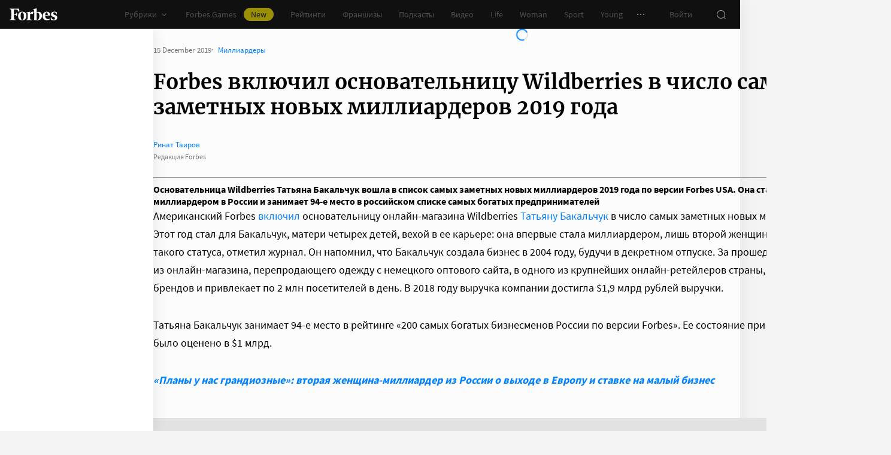

--- FILE ---
content_type: text/html;charset=utf-8
request_url: https://www.forbes.ru/newsroom/milliardery/389485-forbes-vklyuchil-osnovatelnicu-wildberries-v-chislo-samyh-zametnyh-novyh
body_size: 35001
content:
<!DOCTYPE html><html  lang="ru"><head><meta charset="utf-8">
<meta name="viewport" content="width=device-width, initial-scale=1">
<title>Forbes включил основательницу Wildberries в число самых заметных новых миллиардеров 2019 года | Forbes.ru</title>
<link href="//cdn.forbes.ru" rel="preconnect" crossorigin>
<style>@font-face{font-family:text-security-disc;src:url(https://cdn.forbes.ru/_nuxt/text-security-disc-compat.DCQTvqBX.eot);src:url(https://cdn.forbes.ru/_nuxt/text-security-disc-compat.DCQTvqBX.eot?#iefix) format("embedded-opentype"),url(https://cdn.forbes.ru/_nuxt/text-security-disc-compat.Uvryy_3h.woff2) format("woff2"),url(https://cdn.forbes.ru/_nuxt/text-security-disc-compat.DiyK74Sj.ttf) format("truetype")}@supports ((content-visibility:visible) or (-moz-appearance:meter)) and (not (-webkit-hyphens:none)){@font-face{font-family:text-security-disc;src:url([data-uri]) format("woff2"),url(https://cdn.forbes.ru/_nuxt/text-security-disc-compat.DiyK74Sj.ttf) format("truetype")}}@font-face{font-display:swap;font-family:Merriweather;font-style:italic;font-weight:400;src:local("Merriweather"),url(https://cdn.forbes.ru/fonts/merriweather-v25-latin_cyrillic-italic.woff2) format("woff2"),url(https://cdn.forbes.ru/fonts/merriweather-v25-latin_cyrillic-italic.woff) format("woff")}@font-face{font-display:swap;font-family:Merriweather;font-style:normal;font-weight:700;src:local("Merriweather"),url(https://cdn.forbes.ru/fonts/merriweather-v25-latin_cyrillic-700.woff2) format("woff2"),url(https://cdn.forbes.ru/fonts/merriweather-v25-latin_cyrillic-700.woff) format("woff")}@font-face{font-display:swap;font-family:Source Sans Pro;font-style:normal;font-weight:400;src:local("Source Sans Pro"),local("Source-Sans-Pro"),local("SourceSansPro"),url(https://cdn.forbes.ru/fonts/source-sans-pro-v14-latin_cyrillic-regular.woff2) format("woff2"),url(https://cdn.forbes.ru/fonts/source-sans-pro-v14-latin_cyrillic-regular.woff) format("woff")}@font-face{font-display:swap;font-family:Source Sans Pro;font-style:normal;font-weight:600;src:local("Source Sans Pro"),local("Source-Sans-Pro"),local("SourceSansPro"),url(https://cdn.forbes.ru/fonts/source-sans-pro-v14-latin_cyrillic-600.woff2) format("woff2"),url(https://cdn.forbes.ru/fonts/source-sans-pro-v14-latin_cyrillic-600.woff) format("woff")}@font-face{font-display:swap;font-family:Source Sans Pro;font-style:normal;font-weight:700;src:local("Source Sans Pro"),local("Source-Sans-Pro"),local("SourceSansPro"),url(https://cdn.forbes.ru/fonts/source-sans-pro-v14-latin_cyrillic-700.woff2) format("woff2"),url(https://cdn.forbes.ru/fonts/source-sans-pro-v14-latin_cyrillic-700.woff) format("woff")}@font-face{font-display:swap;font-family:Roboto;font-style:normal;font-weight:200;src:local("Roboto"),url(https://cdn.forbes.ru/fonts/roboto-extra-light.woff2) format("woff2"),url(https://cdn.forbes.ru/fonts/roboto-extra-light.woff) format("woff")}*,:after,:before{box-sizing:border-box}::-moz-selection{background:#f4e600;color:#2d2d2d}::selection,mark{background:#f4e600;color:#2d2d2d}body{background-color:#f4f4f4;margin:0;padding-bottom:0!important;position:relative;-webkit-font-smoothing:antialiased;-moz-osx-font-smoothing:grayscale;-webkit-hyphens:auto;hyphens:auto}body,button{font-family:Source Sans Pro,sans-serif}button{background:0;border:0;outline:0;padding:0}input{font-family:Source Sans Pro,sans-serif}.scaleY-enter-active,.scaleY-leave-active{transform-origin:top;transition:transform .2s;will-change:transform}.scaleY-enter-from,.scaleY-leave-to{transform:scaleY(0)}.fade-enter-active,.fade-leave-active{opacity:1;transition:opacity .2s}.fade-enter-from,.fade-leave-to{opacity:0}.slide-up-enter-active,.slide-up-leave-active{transform:translateY(0);transition:transform .2s;will-change:transform}.slide-up-enter-from,.slide-up-leave-to{transform:translateY(100%)}a{text-decoration:none}body .fullscreen-ad{z-index:10000000000!important}.nuxt-progress{z-index:1000001!important}.visually-hidden{border:0;clip-path:inset(100%);height:1px;margin:-1px;overflow:hidden;padding:0;position:absolute;white-space:nowrap;width:1px}</style>
<style>.nuxt-loading-indicator{z-index:1000001!important}</style>
<style>.xPcMm{align-items:center;display:flex;flex-direction:column;height:100%;min-height:calc(var(--vh, 1vh)*100);padding:104px 32px;position:relative;text-align:center;width:100%;z-index:1}@media screen and (min-width:768px){.xPcMm{padding-top:72px}}@media screen and (min-width:1552px){.xPcMm{padding-top:104px}}.xPcMm.VwHeZ{padding:72px 24px}@media screen and (min-width:1552px){.xPcMm.VwHeZ{padding-top:136px}}._6ncCL{color:#fff;display:inline-flex}.URfLd ._6ncCL{color:#101010}.L4MhS{color:#75757559;font-family:Merriweather,serif;font-size:160px;font-weight:900;line-height:176px;margin:48px 0 0;padding:0}@media screen and (min-width:768px){.L4MhS{font-size:232px;line-height:208px;margin-top:40px}}@media screen and (min-width:1024px){.L4MhS{font-size:288px;line-height:264px;margin-top:48px}}.URfLd .L4MhS{color:#99999959}.y2qEr{margin:16px auto 32px;max-width:272px}@media screen and (min-width:768px){.y2qEr{margin-top:32px}}@media screen and (min-width:1552px){.y2qEr{margin-top:48px}}.VwHeZ .y2qEr{margin:0 auto 32px;max-width:352px}._2rVR5{color:#fff;font-size:20px;line-height:32px;margin:0 0 8px;padding:0}@media screen and (min-width:1552px){._2rVR5{font-size:22px;margin-bottom:12px}}.VwHeZ ._2rVR5{font-size:22px;line-height:28px;margin-bottom:12px}.URfLd ._2rVR5{color:#101010}.TyvRS{color:#767676;font-size:14px;line-height:22px;margin:0;padding:0}.xPcMm.URfLd .GWCxT{background-color:#232323;color:#fff}.xPcMm.URfLd .GWCxT:active{-webkit-tap-highlight-color:rgba(0,0,0,0);background-color:#2d2d2d}@media(any-hover:hover){.xPcMm.URfLd .GWCxT:hover{background-color:#2d2d2d}}.xPcMm.URfLd .GWCxT:focus{background-color:#2d2d2d}</style>
<style>.KrtHs{background-color:#181716;height:100%;min-height:calc(var(--vh, 1vh)*100);position:relative}.KrtHs:after,.KrtHs:before{background-image:radial-gradient(circle 160px at left,#232323 50%,transparent 0);background-size:80px 160px;bottom:0;content:"";height:160px;left:0;position:absolute;width:160px}.KrtHs:after{left:160px;transform:rotate(180deg);width:80px}@media screen and (min-width:768px){.KrtHs{background-image:url("data:image/svg+xml;charset=utf-8,%3Csvg xmlns='http://www.w3.org/2000/svg' width='400' height='160' fill='none' viewBox='0 0 400 160'%3E%3Cpath fill='%23232323' d='M0 160c44.183 0 80-35.817 80-80S44.183 0 0 0zM80 160c44.183 0 80-35.817 80-80S124.183 0 80 0z'/%3E%3Ccircle cx='240' cy='80' r='80' fill='%23232323'/%3E%3Cpath fill='%23232323' d='M400 0c-44.183 0-80 35.817-80 80s35.817 80 80 80z'/%3E%3C/svg%3E");background-position:0 100%;background-repeat:no-repeat}.KrtHs:after,.KrtHs:before{content:unset}}.KrtHs.ACu-o{background-color:#fff;background-image:none;background-position:0 100%;background-repeat:no-repeat}@media screen and (min-width:768px){.KrtHs.ACu-o{background-image:url("data:image/svg+xml;charset=utf-8,%3Csvg xmlns='http://www.w3.org/2000/svg' width='400' height='320' fill='none' viewBox='0 0 400 320'%3E%3Ccircle cx='280' cy='280' r='40' fill='%23b3a78f'/%3E%3Ccircle cx='280' cy='280' r='40' fill='%23b3a78f'/%3E%3Ccircle cx='200' cy='120' r='40' fill='%23b3a78f'/%3E%3Ccircle cx='40' cy='120' r='40' fill='%23b3a78f'/%3E%3Ccircle cx='40' cy='200' r='40' fill='%23b3a78f'/%3E%3Cpath fill='%23ffbf00' d='M320 240h80v80h-80zM80 160h80v80H80zM160 240h80v80h-80zM0 240h80v80H0z'/%3E%3Cpath fill='%23b3b3b3' d='m200 160-40 80h80zM40 0 0 80h80z'/%3E%3Cpath fill='%23bf630a' d='m120 240 40 40-40 40-40-40zM120 80l40 40-40 40-40-40zM280 160l40 40-40 40-40-40z'/%3E%3C/svg%3E")}}.KrtHs.ACu-o:after,.KrtHs.ACu-o:before{content:unset}</style>
<style>.BS2Qb{box-shadow:0 0 32px #00000014;display:flex;flex-direction:column;min-height:100vh;position:relative}@media screen and (min-width:768px){.BS2Qb{background-color:#fcfcfc}}@media screen and (min-width:1236px){.BS2Qb{max-width:1236px}}@media screen and (min-width:1552px){.BS2Qb{max-width:1552px}}.p-8hy{margin:0 auto;padding-top:88px;width:100%}@media screen and (min-width:1236px){.p-8hy{align-items:flex-start;display:flex;padding-top:48px}}._8VXm2{flex:1}@media screen and (min-width:768px){._8VXm2{display:flex;flex-direction:column;min-height:calc(var(--vh, 1vh)*100 - 48px)}}@media screen and (min-width:1236px){._8VXm2{order:1}}.VZ6kM{display:flex;flex:1;flex-direction:column}.-uXV9{flex:1}.sMMNr{flex-shrink:0}.NbZKJ{background-color:#fff;box-shadow:0 0 24px #0000001a;color:#2d2d2d;flex:0 0 256px;height:calc(var(--vh, 1vh)*100 - 88px);position:sticky;top:48px;width:256px;z-index:20}@media screen and (min-width:1236px){.NbZKJ{height:calc(var(--vh, 1vh)*100 - 48px)}}</style>
<style>.Av-PQ{color:#fff;display:flex;flex-direction:column;font-size:14px;left:0;line-height:24px;position:fixed;top:0;width:100%;z-index:1000000}@media screen and (min-width:1236px){.Av-PQ{max-width:1236px}}@media screen and (min-width:1552px){.Av-PQ{max-width:1552px}}.yZDBa{align-items:center;background-color:#101010;display:flex;height:48px;position:relative;z-index:1}.FNcZ5{height:48px;left:0;position:absolute;top:0;width:100%}@media screen and (min-width:768px){.FNcZ5{background-color:#181716;height:100%;will-change:opacity;z-index:1}}.T-nAz{align-items:center;color:inherit;display:inline-flex;flex:0 0 80px;height:20px;margin:0 16px;outline:none;width:80px;-webkit-tap-highlight-color:black;transition:color .2s}.T-nAz>svg{height:100%;width:100%}.THH0P{align-items:center;display:flex;flex:1;height:inherit;justify-content:flex-end}@media screen and (min-width:1236px){.THH0P{padding-right:8px}}.H72O7{align-items:center;background-color:#fff;box-shadow:0 1px #00000014;color:#767676;display:flex;flex:1;height:40px;overflow-x:auto;overflow-y:hidden;overscroll-behavior-x:contain;padding:0 6px;scroll-snap-type:x mandatory;scrollbar-width:none}.H72O7::-webkit-scrollbar{display:none}.Av-PQ .xJmuN{align-items:center;display:flex;flex:0 0 auto;height:inherit;margin:0 10px}@media screen and (min-width:1024px){.Av-PQ .xJmuN{margin-left:0;margin-right:80px}}@media screen and (min-width:1236px){.Av-PQ .xJmuN{margin-right:18px}}.Zw0a-{flex:0 0 auto}.Ro0oz,.Zw0a-{align-items:center;display:flex;height:inherit}.Ro0oz{margin:0;padding:0}@media screen and (min-width:1236px){.Ro0oz+.Ro0oz{margin-left:18px}}.xnPRY{align-items:center;color:inherit;cursor:pointer;display:flex;font-size:14px;height:inherit;line-height:24px;text-decoration:none;transition:color .2s}.xnPRY,.xnPRY:active{-webkit-tap-highlight-color:rgba(0,0,0,0)}.xnPRY:active{color:#989898}@media(any-hover:hover){.xnPRY:hover{color:#989898}}.xnPRY.NfTMx{color:#0082ff;cursor:pointer;text-decoration:none;transition:color .2s}.xnPRY.NfTMx:active{-webkit-tap-highlight-color:rgba(0,0,0,0);color:#006ee1}@media(any-hover:hover){.xnPRY.NfTMx:hover{color:#006ee1}}.xnPRY svg{margin-left:4px;transition:color .2s,transform .2s}.xnPRY span{background-color:#f4e600;border-radius:100px;color:#232323;font-size:14px;height:22px;justify-content:center;line-height:20px;margin-left:12px;padding:0 12px}.MxZde,.xnPRY span{align-items:center;display:flex}.MxZde{height:inherit;list-style:none}.MxZde .xnPRY{padding:0 14px}.H72O7 .xnPRY{font-size:16px;padding:0 10px}.MxZde .xnPRY._6gyfk svg{color:#989898}.MxZde.t7-SH .xnPRY{color:#f4e600;cursor:default}.MxZde.t7-SH .xnPRY._6gyfk svg{transform:translateY(1px) rotateX(180deg)}@media screen and (min-width:768px){.sGnX6{margin-right:16px}}.sGnX6 .MxZde+.MxZde{margin-left:16px}.Lj6j1{align-items:center;border-radius:50%;cursor:pointer;display:flex;height:32px;justify-content:center;transition:background-color .2s;width:32px}.Lj6j1:active{-webkit-tap-highlight-color:rgba(0,0,0,0);background-color:#2d2d2d}@media(any-hover:hover){.Lj6j1:hover{background-color:#2d2d2d}}.MxZde.t7-SH .Lj6j1{background-color:#2d2d2d}.PPuaU{flex:0 0 auto;margin:0 8px}.PPuaU:first-of-type{margin-left:2px}.Av-PQ ._3LkNT{border-radius:100%;cursor:pointer;flex:0 0 auto;height:32px;margin:0 8px;overflow:hidden;width:32px}._3LkNT img{border-radius:100%;height:100%;-o-object-fit:cover;object-fit:cover;width:100%}.NqiVX{align-items:center;border-radius:50%;cursor:pointer;display:flex;flex:0 0 auto;height:32px;justify-content:center;margin:0 8px;position:relative;transition:background-color .2s;width:32px}.NqiVX:active{-webkit-tap-highlight-color:rgba(0,0,0,0);background-color:#2d2d2d}@media(any-hover:hover){.NqiVX:hover{background-color:#2d2d2d}}.WbPW8{background-color:#f02d37;border-radius:50%;box-shadow:0 0 0 2px #181716;height:7px;pointer-events:none;position:absolute;right:5px;top:6px;transition:box-shadow .2s;width:7px}.PPuaU:active .WbPW8,.PPuaU:hover .WbPW8{box-shadow:0 0 0 2px #2d2d2d}.lQ8qW{background:#fff;box-shadow:0 0 24px #0000001a;height:calc(var(--vh, 1vh)*100 - 48px);left:0;top:48px;width:256px}.bXScK,.lQ8qW{position:absolute}.bXScK{height:100vh;right:0;top:calc(100% - 40px);width:100%;z-index:1}@media screen and (min-width:768px){.bXScK{max-width:256px}}@media screen and (min-width:1236px){.bXScK{max-width:unset;top:100%}}.bXScK.XYsZs{perspective:unset!important;transform:unset!important}.bXScK.FNcZ5{max-width:unset}@media screen and (min-width:768px){.bXScK.qFX4s{max-width:328px}}.nfxzG{height:calc(var(--vh, 1vh)*100 - 48px);min-height:200px}@media screen and (min-width:768px){.nfxzG{height:calc(var(--vh, 1vh)*100 - 48px)}}@media screen and (min-width:1236px){.nfxzG{-webkit-overflow-scrolling:touch;-ms-overflow-style:none;overflow-x:hidden;overflow-y:auto;overscroll-behavior:contain;scrollbar-color:#989898 transparent;scrollbar-width:thin}.nfxzG::-webkit-scrollbar{width:11px}.nfxzG::-webkit-scrollbar-track{margin:2px 0}.nfxzG::-webkit-scrollbar-thumb{background-clip:content-box;background-color:#989898;border-left:3px solid transparent;border-radius:4px;border-right:2px solid transparent}.nfxzG::-webkit-scrollbar-thumb:window-inactive{background-color:#99999912}}.bCq-K{background-color:#232323;height:calc(var(--vh, 1vh)*100 - 48px);min-height:200px;overflow:hidden}@media screen and (min-width:768px){.bCq-K{height:calc(var(--vh, 1vh)*100 - 48px)}}@media screen and (min-width:1236px){.bCq-K{height:unset}}.bXScK.qFX4s .bCq-K{height:calc(var(--vh, 1vh)*100 - 48px)}@media screen and (min-width:768px){.bXScK.qFX4s .bCq-K{height:calc(var(--vh, 1vh)*100 - 48px)}}.bXScK.JC-uT .bCq-K{background-image:url("data:image/svg+xml;charset=utf-8,%3Csvg xmlns='http://www.w3.org/2000/svg' width='160' height='400' fill='none' viewBox='0 0 160 400'%3E%3Cpath fill='%23181716' d='M0 0c0 44.183 35.817 80 80 80s80-35.817 80-80zM0 80c0 44.183 35.817 80 80 80s80-35.817 80-80z'/%3E%3Ccircle cx='80' cy='240' r='80' fill='%23181716' transform='rotate(90 80 240)'/%3E%3Cpath fill='%23181716' d='M160 400c0-44.183-35.817-80-80-80S0 355.817 0 400z'/%3E%3C/svg%3E");background-position:100% 100%;background-repeat:no-repeat;background-size:204px 510px}@media screen and (min-width:768px){.bXScK.JC-uT .bCq-K{background-size:160px 400px}}@media screen and (min-width:1236px){.bXScK.JC-uT .bCq-K{background-image:url("data:image/svg+xml;charset=utf-8,%3Csvg xmlns='http://www.w3.org/2000/svg' width='400' height='160' fill='none' viewBox='0 0 400 160'%3E%3Cpath fill='%23181716' d='M0 160c44.183 0 80-35.817 80-80S44.183 0 0 0zM80 160c44.183 0 80-35.817 80-80S124.183 0 80 0z'/%3E%3Ccircle cx='240' cy='80' r='80' fill='%23181716'/%3E%3Cpath fill='%23181716' d='M400 0c-44.183 0-80 35.817-80 80s35.817 80 80 80z'/%3E%3C/svg%3E");background-position:0 calc(100% - 48px);background-size:510px 204px}}.bXScK._5dU6v .bCq-K,.bXScK._9p6Eg .bCq-K{background-image:url("data:image/svg+xml;charset=utf-8,%3Csvg xmlns='http://www.w3.org/2000/svg' width='400' height='160' fill='none' viewBox='0 0 400 160'%3E%3Cpath fill='%23181716' d='M0 160c44.183 0 80-35.817 80-80S44.183 0 0 0zM80 160c44.183 0 80-35.817 80-80S124.183 0 80 0z'/%3E%3Ccircle cx='240' cy='80' r='80' fill='%23181716'/%3E%3Cpath fill='%23181716' d='M400 0c-44.183 0-80 35.817-80 80s35.817 80 80 80z'/%3E%3C/svg%3E");background-position:0 calc(100% - 48px);background-repeat:no-repeat;background-size:510px 204px}@media screen and (min-width:768px){.bXScK.FNcZ5 .bCq-K,.bXScK.FNcZ5 .nfxzG{height:0;min-height:0}}.kKIVo{background-color:#00000080;content:"";height:100vh;left:0;position:absolute;top:0;width:100%}.kFhUZ{align-items:center;background-color:#0082ff;color:#fff;display:flex;justify-content:space-between;padding:4px 16px;z-index:2}.kFhUZ .ZhnAZ{transform:rotate(-90deg)}._-25uc{color:#767676;opacity:.6;pointer-events:none}</style>
<style>.search-transition-enter-active,.search-transition-leave-active{opacity:1;transition:opacity .2s}.search-transition-leave-active{transition-delay:.4s}.search-transition-enter-from,.search-transition-leave-to{opacity:0}</style>
<style>.Qrp-t{margin:0 auto;width:100%}@media screen and (min-width:768px){.RiTqF._7p22C{background-color:#fff}.kDswt.GMuRy+.kDswt.GMuRy{padding-top:16px}}@media screen and (min-width:1552px){.kDswt.GMuRy+.kDswt.GMuRy{padding-top:8px}}.ZDRdX{display:flex;flex-flow:column;height:100%}._8VXWf{flex:0 0 auto}._8VXWf.GMQIJ{flex-grow:1}._8VXWf:not(:first-child){padding-top:24px}.vhFU5{position:sticky;top:112px}@media screen and (min-width:1236px){.vhFU5{top:72px}}.-J-O4{margin-bottom:20px}@media screen and (min-width:1024px){.-J-O4{width:calc(100% - 312px)}}.nD-Km{margin-bottom:8px}@media screen and (min-width:768px){.BlVjU{margin-bottom:20px}}@media screen and (min-width:1236px){[data-a11y~=visible-bar] .vhFU5{top:184px}}@media screen and (min-width:1552px){[data-a11y~=visible-bar] .vhFU5{top:138px}}</style>
<style>.HL7-p{background-color:#181716;background-image:url("data:image/svg+xml;charset=utf-8,%3Csvg xmlns='http://www.w3.org/2000/svg' width='160' height='400' fill='none' viewBox='0 0 160 400'%3E%3Cpath fill='%23232323' d='M0 0c0 44.183 35.817 80 80 80s80-35.817 80-80zM0 80c0 44.183 35.817 80 80 80s80-35.817 80-80z'/%3E%3Ccircle cx='80' cy='240' r='80' fill='%23232323' transform='rotate(90 80 240)'/%3E%3Cpath fill='%23232323' d='M160 400c0-44.183-35.817-80-80-80S0 355.817 0 400z'/%3E%3C/svg%3E");background-position:100% 0;background-repeat:no-repeat;background-size:184px 460px}@media screen and (min-width:768px){.HL7-p{background-image:url("data:image/svg+xml;charset=utf-8,%3Csvg xmlns='http://www.w3.org/2000/svg' width='400' height='160' fill='none' viewBox='0 0 400 160'%3E%3Cpath fill='%23232323' d='M0 160c44.183 0 80-35.817 80-80S44.183 0 0 0zM80 160c44.183 0 80-35.817 80-80S124.183 0 80 0z'/%3E%3Ccircle cx='240' cy='80' r='80' fill='%23232323'/%3E%3Cpath fill='%23232323' d='M400 0c-44.183 0-80 35.817-80 80s35.817 80 80 80z'/%3E%3C/svg%3E");background-position:0 0;background-size:400px 160px}}@media screen and (min-width:1024px){.HL7-p{background-size:510px 204px}}.pec7t{display:grid;grid-template-rows:repeat(4,auto)}@media screen and (min-width:768px){.pec7t{grid-template-columns:240px 240px auto;grid-template-rows:repeat(2,auto);padding:40px 24px}}@media screen and (min-width:1024px){.pec7t{grid-template-columns:256px 256px auto;padding:40px 24px 40px 40px}}.DXsmo{margin:0 8px;padding:40px 0 32px}@media screen and (min-width:400px){.DXsmo{margin:0 16px}}@media screen and (min-width:768px){.DXsmo{flex-shrink:0;grid-row:1/3;margin:0;min-width:200px;padding:0}}.DXsmo+.DXsmo{border-top:1px solid #2d2d2d}@media screen and (min-width:768px){.DXsmo+.DXsmo{border-top:0}}.EzZnv{color:#fff;font-size:16px;font-weight:600;line-height:22px;margin:0 0 24px}@media screen and (min-width:1024px){.EzZnv{font-size:14px;line-height:24px}}._67Gaa{list-style:none;margin:0;padding:0}.wMkrh{color:#989898;display:inline-block;font-size:14px;line-height:24px;padding:8px 0;text-decoration:none;transition:color .2s}.wMkrh:active{-webkit-tap-highlight-color:rgba(0,0,0,0);color:#fff}@media(any-hover:hover){.wMkrh:hover{color:#fff}}.wMkrh[aria-current=page]{color:#0082ff}.wMkrh[aria-current=page]:active{-webkit-tap-highlight-color:rgba(0,0,0,0);color:#0082ff;cursor:default}@media(any-hover:hover){.wMkrh[aria-current=page]:hover{color:#0082ff;cursor:default}}.bLlQu{border-top:1px solid #2d2d2d;margin:0 8px;padding:40px 0}@media screen and (min-width:768px){.bLlQu{justify-self:end;width:240px}}@media screen and (min-width:1024px){.bLlQu{width:400px}}@media screen and (min-width:1552px){.bLlQu{width:496px}}@media screen and (min-width:400px){.bLlQu{margin:0 16px}}@media screen and (min-width:768px){.bLlQu{border-top:0;margin:0;padding:0}}@media screen and (min-width:1024px){.bLlQu{margin:0 0 0 auto}}.cCk0B{color:#fff;font-size:16px;font-weight:600;line-height:22px;margin:0 0 16px}@media screen and (min-width:1024px){.cCk0B{font-size:14px;line-height:24px}}.cF7X7{border-top:1px solid #2d2d2d;margin:0 8px;padding:40px 0}@media screen and (min-width:768px){.cF7X7{justify-self:end;width:240px}}@media screen and (min-width:1024px){.cF7X7{width:400px}}@media screen and (min-width:1552px){.cF7X7{width:496px}}.cF7X7 a{display:block}.cF7X7 svg{height:44px;width:154px}@media screen and (min-width:400px){.cF7X7{margin:0 16px}}@media screen and (min-width:768px){.cF7X7{border-top:0;margin:38px 0 0;padding:0}}@media screen and (min-width:1024px){.cF7X7{margin:38px 0 0 auto}}._81xQ4{background-color:#101010;padding:24px 8px}@media screen and (min-width:768px){._81xQ4{justify-self:end;width:240px}}@media screen and (min-width:1024px){._81xQ4{width:400px}}@media screen and (min-width:1552px){._81xQ4{width:496px}}@media screen and (min-width:768px){._81xQ4{background-color:transparent;order:-1;padding:0 0 24px}}@media screen and (min-width:1024px){._81xQ4{padding:0 0 56px}}.ieemn{color:#fff;font-size:16px;font-weight:600;line-height:22px;margin:0 0 22px}@media screen and (min-width:1024px){.ieemn{font-size:14px;line-height:24px;margin-bottom:20px}}._2xgwT{border-bottom:1px solid #2d2d2d;color:#989898;font-size:14px;line-height:20px;margin:0 8px;padding:40px 0 24px}@media screen and (min-width:400px){._2xgwT{margin:0 16px}}@media screen and (min-width:768px){._2xgwT{border-top:1px solid #2d2d2d;margin:0;padding:24px}}@media screen and (min-width:1552px){._2xgwT{-moz-column-gap:56px;column-gap:56px;display:grid;grid-template-columns:repeat(2,1fr)}}.kuWva a{color:#0082ff;cursor:pointer;text-decoration:none;transition:color .2s}.kuWva a:active{-webkit-tap-highlight-color:rgba(0,0,0,0);color:#006ee1}@media(any-hover:hover){.kuWva a:hover{color:#006ee1}}.kuWva p{margin:0 0 20px}.kuWva p:last-child{margin-bottom:0}.kuWva+.kuWva{margin-top:20px}@media screen and (min-width:1552px){.kuWva+.kuWva{margin-top:0}}.qKNbZ{margin-top:40px}._8KVG7{display:flex;gap:8px;margin-top:16px}@media screen and (min-width:1024px){._8KVG7{margin-top:24px}}._8KVG7 a{align-items:center;background:#232323;border:1px solid #232323;border-radius:4px;color:#e2e2e2;gap:8px;height:40px;padding:8px 12px 8px 16px;width:auto}._8KVG7 svg,.dqGaD{color:#989898}.dqGaD{padding:0 8px}@media screen and (min-width:400px){.dqGaD{padding:0 16px}}@media screen and (min-width:768px){.dqGaD{padding:24px}}@media screen and (min-width:1024px){.dqGaD{align-items:flex-end;display:flex;justify-content:space-between;padding-bottom:14px}}.ShDTn{font-size:13px;line-height:18px;padding:24px 0}@media screen and (min-width:768px){.ShDTn{line-height:20px;padding:0}}@media screen and (min-width:1024px){.ShDTn{max-width:536px;padding-bottom:10px}}._4seBM{align-items:center;border-top:1px solid #2d2d2d;display:flex;justify-content:space-between;padding:14px 0}@media screen and (min-width:768px){._4seBM{border-top:0;justify-content:flex-start;padding-bottom:0;padding-top:16px}}.SfCbE{font-size:13px;line-height:20px}.SfCbE>span{display:inline-block;margin:0 4px}@media screen and (min-width:768px){.SfCbE{flex:0 0 auto;font-size:13px;line-height:24px}}.h3RuC{align-items:center;background:#2d2d2d;border-radius:100%;color:#c3c3c3;cursor:default;display:flex;font-family:Merriweather,serif;font-size:14px;font-style:italic;font-weight:700;height:40px;justify-content:center;line-height:32px;margin-left:24px;width:40px}</style>
<style>.wfZ4t{cursor:pointer}</style>
<style>.Jucc8{display:block}@media screen and (min-width:1024px){.opqxd{align-items:center;display:flex;justify-content:space-between}}.vfzGm{align-items:center;border:1px solid #2d2d2d;border-radius:4px;display:flex;height:48px;transition:border-color .2s;width:100%}.qKNgu .vfzGm{border-color:#f02d37}.WONR9{background-color:transparent;border:0;border-radius:4px 0 0 4px;caret-color:#0082ff;color:#fff;flex:1;font-size:15px;height:100%;line-height:24px;outline:0;padding:12px 16px;transition:color .2s;width:100%}.WONR9::-moz-placeholder{color:#767676}.WONR9::placeholder{color:#767676}.qKNgu .WONR9::-moz-placeholder{color:#f02d37}.qKNgu .WONR9::placeholder{color:#f02d37}.UT57b{align-items:center;background:transparent;border:0;border-radius:0 4px 4px 0;color:#767676;display:flex;flex-shrink:0;height:48px;justify-content:center;margin:0;outline:0;padding:0;width:48px}.UT57b svg{transform:rotate(-90deg)}@media screen and (min-width:1024px){.-xhe7{display:block;flex-shrink:0;margin-left:16px}}.aN1rV{color:#f02d37;font-size:13px;line-height:20px;margin:4px 0}.y6uFV{background-color:#232323;border-radius:4px;margin-top:16px;padding:24px 16px}@media screen and (min-width:1024px){.y6uFV{background:0;display:grid;gap:12px 16px;grid-template-columns:repeat(2,1fr);padding:0;width:272px}}.y6uFV .PkNrr{justify-content:space-between;width:100%}@media screen and (min-width:1024px){.y6uFV .PkNrr{justify-content:flex-start;width:auto}}.PkNrr+.PkNrr{margin-top:24px}@media screen and (min-width:1024px){.PkNrr+.PkNrr{margin-top:0}}</style>
<style>.tgcYK{align-items:center;background:0;border:1px solid transparent;cursor:pointer;display:inline-flex;font-family:Source Sans Pro,sans-serif;font-size:14px;font-weight:400;justify-content:center;line-height:24px;margin:0;outline:0;padding:0;text-decoration:none;transition:background-color .2s,border-color .2s,color .2s,opacity .2s;-webkit-user-select:none;-moz-user-select:none;user-select:none}.tgcYK.QqABb{flex-direction:row-reverse}.tgcYK.L4kfD{border-radius:4px}.tgcYK.GpcEL{border-radius:8px}.tgcYK.R5u72{border-radius:80px}.tgcYK.vUBhD{border-radius:0}.tgcYK.G2783{padding:3px 15px}.tgcYK.tW9I-{padding:7px 15px}.tgcYK.oaDSY{font-size:16px;padding:11px 23px}.tgcYK.XFI-B{font-size:18px;line-height:32px;padding:7px 23px}.tfpzm{margin-right:8px;transition:color .2s}.oaDSY .tfpzm{margin-right:15px}.XFI-B .tfpzm{margin-left:-8px;margin-right:20px}.QqABb .tfpzm{margin-left:8px;margin-right:0}.QqABb.oaDSY .tfpzm{margin-left:15px;margin-right:0}.QqABb.XFI-B .tfpzm{margin-left:20px;margin-right:-8px}.tgcYK.GN-Zw{background-color:#f4f4f4}.tgcYK.GN-Zw,.tgcYK.GN-Zw .tfpzm{color:#101010}.tgcYK.GN-Zw:active{-webkit-tap-highlight-color:rgba(0,0,0,0);background-color:#101010;color:#fff}.tgcYK.GN-Zw:active .tfpzm{color:#fff}@media(any-hover:hover){.tgcYK.GN-Zw:hover{background-color:#101010;color:#fff}.tgcYK.GN-Zw:hover .tfpzm{color:#fff}}.tgcYK.GN-Zw:focus{background-color:#101010;color:#fff}.tgcYK.GN-Zw:focus .tfpzm{color:#fff}.tgcYK.TGtRh{background-color:#0082ff;color:#fff}.tgcYK.TGtRh:active{-webkit-tap-highlight-color:rgba(0,0,0,0);background-color:#006ee1}@media(any-hover:hover){.tgcYK.TGtRh:hover{background-color:#006ee1}}.tgcYK.TGtRh:focus{background-color:#006ee1}.tgcYK.p61Ys{background-color:#2d2d2d;color:#767676}.tgcYK.p61Ys:active{-webkit-tap-highlight-color:rgba(0,0,0,0);background-color:#232323}@media(any-hover:hover){.tgcYK.p61Ys:hover{background-color:#232323}}.tgcYK.p61Ys:focus{background-color:#232323}.tgcYK.k6aM4{background-color:#181716;color:#fff}.tgcYK.k6aM4:active{-webkit-tap-highlight-color:rgba(0,0,0,0);background-color:#0a0a0a}@media(any-hover:hover){.tgcYK.k6aM4:hover{background-color:#0a0a0a}}.tgcYK.k6aM4:focus{background-color:#0a0a0a}.tgcYK.YOxvb{background-color:#2d2d2d;color:#fff}.tgcYK.YOxvb:active{-webkit-tap-highlight-color:rgba(0,0,0,0);background-color:#232323}@media(any-hover:hover){.tgcYK.YOxvb:hover{background-color:#232323}}.tgcYK.FDc8C,.tgcYK.YOxvb:focus{background-color:#232323}.tgcYK.FDc8C{color:#fff}.tgcYK.FDc8C:active{-webkit-tap-highlight-color:rgba(0,0,0,0);background-color:#2e2e2e}@media(any-hover:hover){.tgcYK.FDc8C:hover{background-color:#2e2e2e}}.tgcYK.FDc8C:focus{background-color:#2e2e2e}.tgcYK.fKVwE{background-color:#f4f4f4;border-color:#f4f4f4;color:#2d2d2d}.tgcYK.fKVwE:active{-webkit-tap-highlight-color:rgba(0,0,0,0);background-color:#e2e2e2;border-color:#e2e2e2}@media(any-hover:hover){.tgcYK.fKVwE:hover{background-color:#e2e2e2;border-color:#e2e2e2}}.tgcYK.fKVwE:focus{background-color:#e2e2e2;border-color:#e2e2e2}.tgcYK.ialp9{border-color:#c3c3c3;color:#2d2d2d}.tgcYK.ialp9:active{-webkit-tap-highlight-color:rgba(0,0,0,0);background-color:#e2e2e2}@media(any-hover:hover){.tgcYK.ialp9:hover{background-color:#e2e2e2}}.tgcYK.ialp9:focus{background-color:#e2e2e2}.tgcYK.n5f8P{border-color:#2d2d2d;color:#989898}.tgcYK._7Plp-{background-color:#f4e600;color:#2d2d2d}.tgcYK._7Plp-:active{-webkit-tap-highlight-color:rgba(0,0,0,0);background-color:#f5dc00}@media(any-hover:hover){.tgcYK._7Plp-:hover{background-color:#f5dc00}}.tgcYK._7Plp-:focus{background-color:#f5dc00}.tgcYK.riMrP,.tgcYK:disabled{cursor:default;opacity:.5;pointer-events:none}[data-a11y] .tgcYK{color:#101010}</style>
<style>.PgEgx{align-items:center;cursor:pointer;display:inline-flex;position:relative;transition:margin .3s,opacity .2s;-webkit-user-select:none;-moz-user-select:none;user-select:none}.PgEgx.T-9Si{margin-bottom:28px}.PgEgx:after{color:#f02d37;content:attr(data-error);font-size:13px;left:0;line-height:20px;position:absolute;top:calc(100% + 4px)}.me4ih{opacity:0;position:absolute;z-index:-1}.zi5jU{align-items:center;border:1px solid transparent;border-radius:4px;display:flex;justify-content:center;transition:background-color .2s,border-color .2s}.XAoQ2.PgEgx:active .zi5jU{-webkit-tap-highlight-color:rgba(0,0,0,0);background-color:#fff3}@media(any-hover:hover){.XAoQ2.PgEgx:hover .zi5jU{background-color:#fff3}}.jr0wX.PgEgx:active .zi5jU{-webkit-tap-highlight-color:rgba(0,0,0,0);background-color:#e2e2e2}@media(any-hover:hover){.jr0wX.PgEgx:hover .zi5jU{background-color:#e2e2e2}}._30Z4J .zi5jU{height:20px;width:20px}.TesR4 .zi5jU{height:24px;width:24px}.XAoQ2 .zi5jU{background-color:#ffffff1a}.jr0wX .zi5jU{background-color:#f4f4f4;border-color:#e2e2e2}.PgEgx .me4ih:checked~.zi5jU{background-color:#0082ff;border-color:#0082ff}.ZAliS{color:#fff;opacity:0;transform:translate(-1px);transition:opacity .2s}.me4ih:checked~.zi5jU .ZAliS{opacity:1}.xrnjN{font-size:15px;margin-left:12px;transition:color .2s}.XAoQ2.PgEgx:active .xrnjN{-webkit-tap-highlight-color:rgba(0,0,0,0);color:#fff}@media(any-hover:hover){.XAoQ2.PgEgx:hover .xrnjN{color:#fff}}._30Z4J .xrnjN{line-height:22px}.TesR4 .xrnjN{line-height:24px}.XAoQ2 .xrnjN:not(a){color:#989898}.jr0wX .xrnjN:not(a){color:#2d2d2d}a.xrnjN{color:#0082ff}.xrnjN.QqQLN{margin-left:0;margin-right:12px;order:-1}.XAoQ2 .me4ih:checked~.xrnjN:not(a){color:#fff}.jr0wX .me4ih:checked~.xrnjN:not(a){color:#2d2d2d}.PgEgx._7G5Vv{cursor:not-allowed;opacity:.5}</style>
<style>.hqJdu{align-items:center;border-radius:50%;color:#767676;cursor:pointer;display:inline-flex;height:var(--size);justify-content:center;position:relative;transition:background-color .2s,color .2s,opacity .2s;width:var(--size)}._0sMOW{color:#767676;cursor:not-allowed;opacity:.5}.tC9v9:active{-webkit-tap-highlight-color:rgba(0,0,0,0);background-color:#2d2d2d;color:#fff}.tC9v9:active._0sMOW{background-color:unset;color:#767676}@media(any-hover:hover){.tC9v9:hover{background-color:#2d2d2d;color:#fff}.tC9v9:hover._0sMOW{background-color:unset;color:#767676}}.tC9v9.RkoEV{background-color:#2d2d2d;color:#fff}.XSunK:active{-webkit-tap-highlight-color:rgba(0,0,0,0);background-color:#e2e2e2}.XSunK:active._0sMOW{background-color:unset;color:#767676}@media(any-hover:hover){.XSunK:hover{background-color:#e2e2e2}.XSunK:hover._0sMOW{background-color:unset;color:#767676}}.XSunK.RkoEV{background-color:#e2e2e2;color:#000}.nMXAL:active{-webkit-tap-highlight-color:rgba(0,0,0,0);-webkit-backdrop-filter:blur(4px);backdrop-filter:blur(4px);background-color:#ffffff4d;color:#fff}@media(any-hover:hover){.nMXAL:hover{-webkit-backdrop-filter:blur(4px);backdrop-filter:blur(4px);background-color:#ffffff4d;color:#fff}}.nMXAL.RkoEV{-webkit-backdrop-filter:blur(4px);backdrop-filter:blur(4px);background-color:#ffffff4d;color:#fff}.AIA3j{background-color:#fff0;color:#ffffff8c}.AIA3j:active{-webkit-tap-highlight-color:rgba(0,0,0,0);background-color:#fff3;color:#ffffffd9}@media(any-hover:hover){.AIA3j:hover{background-color:#fff3;color:#ffffffd9}}.UEDll{color:#fff}.UEDll:active{-webkit-tap-highlight-color:rgba(0,0,0,0);background-color:#2d2d2d}.UEDll:active._0sMOW{background-color:unset;color:#767676}@media(any-hover:hover){.UEDll:hover{background-color:#2d2d2d}.UEDll:hover._0sMOW{background-color:unset;color:#767676}}.UEDll.RkoEV{color:#f4e600}._22ueu{color:#fff}._22ueu:active{-webkit-tap-highlight-color:rgba(0,0,0,0);background-color:#0082ff}._22ueu:active._0sMOW{background-color:unset;color:#767676}@media(any-hover:hover){._22ueu:hover{background-color:#0082ff}._22ueu:hover._0sMOW{background-color:unset;color:#767676}}.QllEG{background-color:#fff;box-shadow:0 2px 8px #00000014}.w1nfk{background-color:#f4e600;color:#181716}.w1nfk:active{-webkit-tap-highlight-color:rgba(0,0,0,0);background-color:#f5dc00}@media(any-hover:hover){.w1nfk:hover{background-color:#f5dc00}}.sppkG{background-color:#0082ff;color:#fff}.sppkG:active{-webkit-tap-highlight-color:rgba(0,0,0,0);background-color:#006ee1}@media(any-hover:hover){.sppkG:hover{background-color:#006ee1}}.LYsvn{background-color:#f4f4f4;color:#101010}.LYsvn:not(._0sMOW):active{-webkit-tap-highlight-color:rgba(0,0,0,0);background-color:#101010;color:#fff}@media(any-hover:hover){.LYsvn:not(._0sMOW):hover{background-color:#101010;color:#fff}}.LYsvn.RkoEV{background-color:#e2e2e2}[data-a11y] .hqJdu{color:#101010}</style>
<style>@charset "UTF-8";._9qu4c{display:block;overflow:hidden}.n6Tkn{height:calc(var(--vh, 1vh)*100);left:0;overflow-y:auto;position:fixed;top:0;width:100%;z-index:10000000000}@media screen and (min-width:768px){.n6Tkn{-webkit-overflow-scrolling:touch;-ms-overflow-style:none;overflow-x:hidden;overflow-y:auto;overscroll-behavior:contain;scrollbar-color:#2d2d2d transparent;scrollbar-width:thin}.n6Tkn::-webkit-scrollbar{width:11px}.n6Tkn::-webkit-scrollbar-track{margin:2px 0}.n6Tkn::-webkit-scrollbar-thumb{background-clip:content-box;background-color:#2d2d2d;border-left:3px solid transparent;border-radius:4px;border-right:2px solid transparent}.n6Tkn::-webkit-scrollbar-thumb:window-inactive{background-color:#2d2d2d12}}.HNy15{min-height:100%;position:relative}@media screen and (min-width:768px){.HNy15{align-items:center;display:flex;flex-flow:column;padding:88px 0}}@media screen and (min-width:1024px){.HNy15{flex-flow:row;justify-content:center}}.bmqUX{background:#232323;cursor:pointer;display:flex;flex-flow:column;height:100%;left:0;position:absolute;top:0;width:100%}@media screen and (min-width:768px){.bmqUX{background:#0f0f0ff5}}.aiEBA{padding:14px 16px 48px;position:relative}@media screen and (min-width:768px){.aiEBA{align-items:center;background:#232323;border-radius:8px;display:flex;flex-flow:column;min-height:400px;padding:32px;text-align:center;width:400px}.aiEBA:before{background:url("data:image/svg+xml;charset=utf-8,%3Csvg xmlns='http://www.w3.org/2000/svg' width='400' height='160' fill='none' viewBox='0 0 400 160'%3E%3Cpath fill='%23181716' d='M0 160c44.183 0 80-35.817 80-80S44.183 0 0 0zM80 160c44.183 0 80-35.817 80-80S124.183 0 80 0z'/%3E%3Ccircle cx='240' cy='80' r='80' fill='%23181716'/%3E%3Cpath fill='%23181716' d='M400 0c-44.183 0-80 35.817-80 80s35.817 80 80 80z'/%3E%3C/svg%3E") no-repeat 0 100%/auto 120px;bottom:0;content:"";height:120px;left:0;position:absolute;transform:scaleX(-1);width:300px}}@media screen and (min-width:1024px){.aiEBA{min-height:440px;width:440px}}@media screen and (min-width:1236px){.aiEBA{min-height:528px;width:528px}}.qkHhR{border-bottom:1px solid hsla(0,0%,100%,.1);color:#fff;margin-bottom:24px;padding-bottom:24px}.qkHhR>svg{height:20px;width:80px}@media screen and (min-width:768px){.qkHhR{margin-bottom:32px;padding-bottom:40px;width:200px}.qkHhR>svg{height:22px;width:88px}}@media screen and (min-width:1024px){.qkHhR{margin-bottom:40px;padding-bottom:48px;width:240px}.qkHhR>svg{height:28px;width:112px}}.ERlY-{color:#f4e600;font-size:14px;line-height:24px;margin:0}@media screen and (min-width:768px){.ERlY-{font-size:16px}}.sdvHn{margin:0;position:relative}.QlvK-{color:#fff;font-family:Merriweather,serif;font-size:20px;font-style:italic;font-weight:700;line-height:26px;margin:16px 0 24px;overflow-wrap:break-word;word-break:break-word}@media screen and (min-width:768px){.QlvK-{font-size:22px;font-size:24px;line-height:28px;line-height:34px;margin-bottom:32px}}.Kz1R2{color:#767676;display:inline-block;font-size:14px;line-height:24px;padding-left:24px;position:relative}.Kz1R2:before{color:#fff;content:"—";left:0;position:absolute;top:0}@media screen and (min-width:768px){.Kz1R2{font-size:16px;padding-left:0}.Kz1R2:before{left:auto;right:calc(100% + 8px)}}.LrEVB{background:#232323;display:block;height:288px;margin:0 auto;overflow:hidden;position:relative;width:288px}@media screen and (min-width:375px){.LrEVB{height:343px;width:343px}}@media screen and (min-width:768px){.LrEVB{height:400px;margin-top:16px;width:400px}}@media screen and (min-width:1024px){.LrEVB{height:440px;margin:0 0 0 16px;width:440px}}@media screen and (min-width:1236px){.LrEVB{height:528px;margin-left:32px;width:528px}}.LrEVB:before{content:"";display:block;padding-top:100%}.LrEVB .iG-wd,.LrEVB iframe{border:0;bottom:0;height:100%;left:0;position:absolute;top:0;width:100%}a.LrEVB .iG-wd,a.LrEVB iframe{pointer-events:none}.hWjMx{align-items:center;color:#767676;display:flex;font-size:16px;line-height:24px;position:absolute;right:16px;top:8px}.T3Xb1{color:#fff;display:inline-block;margin:0 16px 0 4px}._9qu4c .hWjMx .A7VeN{color:#2d2d2d;font-size:16px;line-height:24px}._9qu4c .hWjMx .A7VeN svg{color:#2d2d2d;transform:scale(.8333333333)}</style>
<style>._9jhp1{position:relative}</style>
<style>.EiSWT{max-width:300px;min-width:172px;overflow:hidden;position:relative}@media screen and (min-width:768px){.EiSWT{min-width:181px}}.EiSWT a,.dI89a{color:#767676}.dI89a{align-items:center;background-color:#fff;display:flex;font-size:13px;gap:12px;justify-content:center;line-height:14px;text-decoration:none;transition:color .2s}@media screen and (min-width:1024px){.dI89a{background-color:transparent;color:#989898;font-size:13px;gap:16px;line-height:16px}}._9UtRi.EiSWT,.wQeyJ.EiSWT{min-width:unset}@media screen and (min-width:768px){._9UtRi.EiSWT,.wQeyJ.EiSWT{min-width:unset}}.wQeyJ.EiSWT{margin:0}.VQbq9{display:block;flex:0 0 auto}.EiSWT .mIRoN{height:28px;max-width:62px}@media screen and (min-width:1024px){.EiSWT .mIRoN{height:32px;max-width:75px}}.EiSWT .mIRoN:after{content:none}.EiSWT .mIRoN img:first-child{-o-object-fit:contain;object-fit:contain;-o-object-position:left;object-position:left;position:unset}.EiSWT .mIRoN img:last-child{display:none}.WV7km{display:flex;flex-flow:column;gap:4px}.EiSWT .H9xmH{color:#989898;font-size:12px;line-height:1}.Ei4RS{align-items:center;display:flex;gap:12px;left:0;position:absolute;top:50%;transform:translateY(-50%);width:100%;z-index:1}@media screen and (min-width:1024px){.Ei4RS{gap:16px}}.Ei4RS:after,.Ei4RS:before{animation:_7X3S- 1s linear infinite reverse;background-image:linear-gradient(90deg,#e2e2e2 8%,#fcfcfc 38%,#e2e2e2 54%);background-size:200% auto;border-radius:4px;content:""}@media screen and (min-width:1024px){.Ei4RS:after,.Ei4RS:before{background-image:linear-gradient(90deg,#2d2d2d 8%,#181716 38%,#2d2d2d 54%)}}.Ei4RS:before{flex:0 0 auto;height:28px;width:28px}@media screen and (min-width:1024px){.Ei4RS:before{height:32px;width:32px}}.Ei4RS:after{flex:1 0 auto;height:14px}@media screen and (min-width:1024px){.Ei4RS:after{height:16px}}@keyframes _7X3S-{0%{background-position:-100% 0}to{background-position:100% 0}}</style>
<style>.o4Pee{margin:0 auto;width:640px}.MUjIw,.o4Pee{height:48px;position:relative}.MUjIw{align-items:center;display:flex;justify-content:space-between;width:100%}.xl-pB{flex-shrink:0}.zIiNb{background-color:#181716;border:0;caret-color:#0082ff;color:#fff;flex:1;font-family:Source Sans Pro,sans-serif;font-size:16px;height:100%;line-height:24px;outline:0;padding:8px;width:100%}.zIiNb::-moz-placeholder{color:#989898}.zIiNb::placeholder{color:#989898}._5XquB{color:#989898;flex-shrink:0;position:relative;z-index:1}.Xm5Fw{background-color:#232323;border-radius:0 0 8px 8px;max-height:658px;min-height:200px;-webkit-overflow-scrolling:touch;-ms-overflow-style:none;overflow-x:hidden;overflow-y:auto;overscroll-behavior:contain;scrollbar-color:#989898 transparent;scrollbar-width:thin}.Xm5Fw::-webkit-scrollbar{width:11px}.Xm5Fw::-webkit-scrollbar-track{margin:2px 0}.Xm5Fw::-webkit-scrollbar-thumb{background-clip:content-box;background-color:#989898;border-left:3px solid transparent;border-radius:4px;border-right:2px solid transparent}.Xm5Fw::-webkit-scrollbar-thumb:window-inactive{background-color:#99999912}@media screen and (max-height:730px){.Xm5Fw{max-height:calc(var(--vh, 1vh)*100 - 72px)}}.Xm5Fw._7kVDv{background-image:url("data:image/svg+xml;charset=utf-8,%3Csvg xmlns='http://www.w3.org/2000/svg' width='160' height='400' fill='none' viewBox='0 0 160 400'%3E%3Cpath fill='%23181716' d='M0 0c0 44.183 35.817 80 80 80s80-35.817 80-80zM0 80c0 44.183 35.817 80 80 80s80-35.817 80-80z'/%3E%3Ccircle cx='80' cy='240' r='80' fill='%23181716' transform='rotate(90 80 240)'/%3E%3Cpath fill='%23181716' d='M160 400c0-44.183-35.817-80-80-80S0 355.817 0 400z'/%3E%3C/svg%3E");background-position:100% 100%;background-repeat:no-repeat;background-size:204px 510px}.vEUTx{left:50%;position:absolute;top:50%;transform:translate(-50%,-50%)}.JgPnK{font-size:15px;line-height:24px;margin-top:40px;text-align:center}.JgPnK span{color:#f02d37}.OR2Nn{padding-top:24px}@media screen and (min-width:768px){.OR2Nn{border-top:1px solid #2d2d2d;margin:0 40px;padding:16px 0}}</style>
<style>.search-results[data-v-d53c6684]{backface-visibility:unset;background-color:#232323;border-radius:0 0 8px 8px;left:0;position:absolute;top:100%;transform:none;width:100%}.search-results.expand-enter-active[data-v-d53c6684]{transition-delay:.2s}.search-results.isLoading[data-v-d53c6684],.search-results.notFound[data-v-d53c6684]{height:200px!important}</style>
<style>[data-v-396ad6a1]{transform:translateZ(0);will-change:height}</style>
<style>.expand-enter-active,.expand-leave-active{overflow:hidden;transition:height .5s ease}.expand-enter-from,.expand-leave-to{height:0}</style>
<style>.-vkVl{background-color:#f4f4f4}@media screen and (min-width:768px){.-vkVl{background-color:#fcfcfc}}@media screen and (min-width:1236px){.-vkVl{max-width:980px}}@media screen and (min-width:1552px){.-vkVl{max-width:1296px}}.QX68J{padding-bottom:24px}@media screen and (min-width:768px){.QX68J{padding:24px 0}}@media screen and (min-width:1024px){.QX68J{display:flex;justify-content:center}}@media screen and (min-width:1552px){.QX68J{padding-bottom:32px}}@media screen and (min-width:1024px){.WrZIF .QX68J{background-image:url("data:image/svg+xml;charset=utf-8,%3Csvg xmlns='http://www.w3.org/2000/svg' width='400' height='160' fill='none' viewBox='0 0 400 160'%3E%3Cpath fill='%23f4f4f4' d='M0 160c44.183 0 80-35.817 80-80S44.183 0 0 0zM80 160c44.183 0 80-35.817 80-80S124.183 0 80 0z'/%3E%3Ccircle cx='240' cy='80' r='80' fill='%23f4f4f4'/%3E%3Cpath fill='%23f4f4f4' d='M400 0c-44.183 0-80 35.817-80 80s35.817 80 80 80z'/%3E%3C/svg%3E");background-position:100% -24px;background-repeat:no-repeat;background-size:510px auto}}@media screen and (min-width:1552px){.WrZIF .QX68J{background-position:calc(100% - 316px) -24px}}.NQfxt{flex:1;position:relative;width:100%}@media screen and (min-width:768px){.ythjQ .NQfxt{margin:0 auto;max-width:652px;padding:0}.ythjQ.q9Gp2 .NQfxt{max-width:616px}}@media screen and (min-width:1024px){.ythjQ .NQfxt{margin-left:0;margin-right:24px;min-height:600px;width:calc(100% - 300px)}.ythjQ.q9Gp2 .NQfxt{margin-right:16px;max-width:616px}}@media screen and (min-width:1236px){.ythjQ .NQfxt{max-width:608px}.ythjQ.q9Gp2 .NQfxt{max-width:616px}}@media screen and (min-width:1552px){.ythjQ .NQfxt{margin-right:40px;max-width:908px}.ythjQ.q9Gp2 .NQfxt{margin-right:16px;max-width:932px}}@media screen and (min-width:1024px){._6BB3h{display:block;flex-shrink:0;position:relative;width:300px}}.ofPE-{min-height:600px;position:sticky;top:72px}[data-a11y] .-vkVl{background-color:#fff}[data-a11y] .QX68J{padding-bottom:32px}[data-a11y~=hidden-waterfall] .-vkVl{max-width:100%}[data-a11y~=hidden-waterfall] .QX68J{justify-content:flex-end;margin-right:24px}@media screen and (min-width:1236px){.ythjQ [data-a11y~=hidden-waterfall] .NQfxt{max-width:864px}.ythjQ.q9Gp2 [data-a11y~=hidden-waterfall] .NQfxt{max-width:872px}}@media screen and (min-width:1552px){.ythjQ [data-a11y~=hidden-waterfall] .NQfxt{margin-right:40px;max-width:892px}.ythjQ.q9Gp2 [data-a11y~=hidden-waterfall] .NQfxt{margin-right:16px;max-width:916px}}</style>
<style>.OqZi2{position:relative}@media screen and (min-width:1236px){.OqZi2{max-width:980px}}@media screen and (min-width:1552px){.OqZi2{max-width:1296px}}.OqZi2 img{-o-object-fit:cover;object-fit:cover}.b6eRj [id^=adfox]{align-items:center;display:flex;justify-content:center;overflow-x:clip;width:100%!important}.KdTsQ{background:#e2e2e2;min-height:298px;padding:24px}@media screen and (min-width:768px){.KdTsQ{min-height:314px;padding:32px 24px}}.YvcTr{left:50%;position:absolute;top:50%;transform:translate(-50%,-50%)}</style>
<style>.f6KaE{animation:_7FWkD 1.1s linear infinite;border:2px solid;border-radius:100%;display:flex;height:20px;margin:auto;overflow:hidden;width:20px}.f6KaE.Hz2iM{border-color:#0082ff #0082ff #0082ff #2d2d2d}.f6KaE.s8LEd{border-color:#0082ff #0082ff #0082ff #e2e2e2}.f6KaE.uz-rA{border-color:#f4e600 #f4e600 #f4e600 rgba(244,230,0,.5)}@keyframes _7FWkD{0%{transform:rotate(0)}to{transform:rotate(1turn)}}</style>
<style>.a6qLQ{color:#2d2d2d;display:block;position:relative}@media screen and (min-width:768px){.a6qLQ.JL2Tq{margin-inline:auto;max-width:652px}}@media screen and (min-width:1024px){.a6qLQ.JL2Tq{max-width:unset;padding-inline:24px}}.a6qLQ.b2WX-{background-color:#f4f4f4}@media screen and (min-width:768px){.a6qLQ.b2WX-{background-color:#fff}}._3ROfY{margin:0 0 24px}@media screen and (min-width:768px){._3ROfY{margin-bottom:32px}}.kgL4m{display:block;font-family:Merriweather,serif;font-size:18px;font-weight:700;line-height:26px;margin:0 0 32px;padding:0 16px}@media screen and (min-width:768px){.kgL4m{font-size:18px;line-height:28px;padding:0}}@media screen and (min-width:1236px){.kgL4m{font-size:calc(18px + var(--font-size-increment, 0px));line-height:calc(28px + var(--font-size-increment, 0px))}}@media screen and (min-width:1552px){.kgL4m{padding-left:92px}}.YJMrS{height:100%;pointer-events:none;position:absolute;right:0;top:0}.a6qLQ .bOPWJ{margin:16px 16px 0}.dLQcI{background-color:#fff;border-radius:8px;pointer-events:all;position:sticky;top:112px;transform:translate(8px);z-index:22}@media screen and (min-width:1236px){.dLQcI{top:72px}}@media screen and (min-width:1552px){.dLQcI{transform:translate(24px)}._-4WJx,._3Ko-h{padding-left:92px}}._5P6tK{margin-top:16px}@media screen and (min-width:768px){._5P6tK{margin-top:32px}}._9ah6R{display:flex;flex-direction:column}._9ah6R>hr{background-color:#e2e2e2;border:0;height:1px;margin:0 0 32px 16px;width:calc(100% - 32px)}@media screen and (min-width:768px){._9ah6R>hr{margin-left:0;width:100%}}.a6qLQ .fkcXD{cursor:pointer;padding:16px 16px 32px;position:relative;width:100%}@media screen and (min-width:768px){.a6qLQ .fkcXD{padding:0}}@media screen and (min-width:1552px){.a6qLQ .fkcXD{padding-left:92px}}@media screen and (min-width:1024px){.VF6oG .kgL4m{padding-left:0}}.ARPr4{bottom:12px;display:grid;gap:8px;position:fixed;right:8px;z-index:1000000}@media screen and (min-width:768px){.ARPr4{right:16px}}.U95zE{margin-left:auto}[data-a11y] .a6qLQ{color:#101010}[data-a11y] .kgL4m{margin-bottom:40px}[data-a11y~=hidden-waterfall] ._-4WJx,[data-a11y~=hidden-waterfall] .a6qLQ .fkcXD,[data-a11y~=hidden-waterfall] .kgL4m{padding-left:0}[data-a11y~=text-only] ._-4WJx{display:none}[data-a11y~=visible-bar] .dLQcI{top:184px}@media screen and (min-width:1552px){[data-a11y~=visible-bar] .dLQcI{top:138px}}.qt-T3{margin-top:16px}._3xzNK .Wjujk{margin:0;padding:0}</style>
<style>@charset "UTF-8";.y19Zz{display:block}.Vr-gY{align-items:flex-start;display:flex;justify-content:space-between;min-height:56px;padding:0 8px 8px 16px}@media screen and (min-width:768px){.Vr-gY{min-height:48px;padding:0 0 16px}}.yPuoH{display:flex;flex-wrap:wrap;gap:14px;height:100%;padding-top:22px}@media screen and (min-width:768px){.yPuoH{gap:8px;padding-top:6px}}.y19Zz .Vr-gY .HOM53{min-height:20px}.y19Zz .Vr-gY ._9hhJq{background-color:transparent;flex-shrink:0;margin-left:auto;padding:16px 0 0}.y19Zz .Vr-gY ._9hhJq>*{margin-left:0}@media screen and (min-width:768px){.y19Zz .Vr-gY ._9hhJq{padding:0}.y19Zz .Vr-gY ._9hhJq>*{margin-left:8px}}.Pm-ms{padding:0 16px}@media screen and (min-width:768px){.Pm-ms{padding:0 0 32px}}.y19Zz .Pm-ms ._6frIK{margin-bottom:16px;max-height:48px;max-width:144px}@media screen and (min-width:1552px){.y19Zz .Pm-ms ._6frIK{align-self:baseline;flex:0 0 160px;margin-bottom:0;margin-left:24px;max-height:56px;max-width:160px;order:1}}.y19Zz .Pm-ms ._6frIK img,.y19Zz .eCSev img{-o-object-fit:contain;object-fit:contain}.y19Zz .Pm-ms ._6frIK img{-o-object-position:left;object-position:left}@media screen and (min-width:1552px){.y19Zz .Pm-ms ._6frIK img{-o-object-position:right;object-position:right}}.J76oE .Pm-ms{align-items:center;display:flex;gap:16px;justify-content:space-between;padding-bottom:16px}@media screen and (min-width:1024px){.J76oE .Pm-ms{padding-bottom:40px}}.eCSev{align-self:center;flex:0 0 56px;height:56px;order:1}.cOG2v{font-family:Merriweather,serif;font-size:24px;font-weight:700;line-height:30px;margin:0}@media screen and (min-width:768px){.cOG2v{font-size:34px;line-height:42px}}@media screen and (min-width:1236px){.cOG2v{font-size:calc(34px + var(--font-size-increment, 0px));line-height:calc(42px + var(--font-size-increment, 0px))}}@media screen and (min-width:1552px){.cOG2v{font-size:calc(36px + var(--font-size-increment, 0px));line-height:calc(44px + var(--font-size-increment, 0px));padding-right:112px}.aoGiK .cOG2v{padding-right:0}}._59pUh .cOG2v{font-size:26px;line-height:30px;padding:0}@media screen and (min-width:768px){._59pUh .cOG2v{font-size:48px;line-height:48px}}.eH0U1{height:76px}@media screen and (min-width:768px){.eH0U1{align-items:center;display:flex;gap:24px;height:56px;justify-content:space-between;padding:0 0 16px}}.ItSsv .eH0U1{height:unset;padding:24px 16px}@media screen and (min-width:768px){.ItSsv .eH0U1{align-items:flex-start;height:56px;padding:0 0 16px}}.IQI-U{color:#767676;font-size:13px;line-height:16px}.hO37v{display:none}@media screen and (min-width:768px){.hO37v{display:block;flex-shrink:0;margin-left:auto}}[data-a11y] .Vr-gY{margin-right:-12px;min-height:56px;padding-bottom:16px}[data-a11y] .y19Zz .Vr-gY .HOM53{height:auto}[data-a11y] .Pm-ms{padding-bottom:40px}[data-a11y] .eH0U1{height:80px;padding-bottom:32px}[data-a11y~=text-only] .eH0U1,[data-a11y~=text-only] .y19Zz .Vr-gY .HOM53{display:none}[data-a11y~=text-only][data-a11y~=visible-bar] .Vr-gY{min-height:unset;padding:0}._57rlL{padding:0 0 16px}._9DNEy{font-family:Merriweather,serif;font-size:52px;font-weight:700;line-height:52px;margin-right:12px}@media screen and (min-width:768px){._9DNEy{font-size:84px;line-height:72px;margin-right:16px}}.qfEC3{font-family:Merriweather,serif;font-size:16px;font-weight:700;line-height:24px}@media screen and (min-width:768px){.qfEC3{font-size:22px;line-height:28px}}.lzHbr{color:#767676;font-size:16px;font-weight:400;line-height:24px}@media screen and (min-width:768px){.lzHbr{font-size:22px;line-height:28px}}.lzHbr:before{content:"·";display:inline-block;margin:0 8px}</style>
<style>@charset "UTF-8";.zYb6i{color:#767676;font-size:13px;line-height:20px}.Bpxi7,.zYb6i{align-items:center;-moz-column-gap:8px;column-gap:8px;display:flex;flex-wrap:wrap}.Bpxi7{list-style:none;margin:0;padding:0}.kQ0Z9{align-items:center;display:flex}.kQ0Z9 a{color:#0082ff;cursor:pointer;text-decoration:none;transition:color .2s}.kQ0Z9 a:active{-webkit-tap-highlight-color:rgba(0,0,0,0);color:#006ee1}@media(any-hover:hover){.kQ0Z9 a:hover{color:#006ee1}}.kQ0Z9:before{content:"·";margin-right:8px}[data-a11y] .zYb6i{font-size:16px;line-height:24px}[data-a11y] .Bpxi7,[data-a11y] .zYb6i{-moz-column-gap:12px;column-gap:12px}</style>
<style>.p0gtQ{align-items:center;border-radius:8px;box-sizing:border-box;display:flex}.p0gtQ>*+*{margin-left:8px}.p0gtQ._0ygap{padding:4px 8px}.p0gtQ.f2pUr{padding:8px}.p0gtQ.wRI9V{padding:8px 16px}.p0gtQ.pjwgC{background:transparent}.p0gtQ.fBufa.i9ghd,.p0gtQ.pjwgC.i9ghd{box-shadow:0 2px 10px #00000014;transition:box-shadow .2s}.p0gtQ.O8tCI{background:#181716}.p0gtQ.O8tCI button{color:#989898}.l0IJT:first-child{border-right:1px solid transparent;padding-right:8px}.l0IJT:last-child{border-left:1px solid transparent;padding-left:8px}.pjwgC .l0IJT{border-color:#989898}.O8tCI .l0IJT{border-color:#2d2d2d}.wRI9V .l0IJT{margin-left:16px}.wRI9V .l0IJT:first-child{padding-right:16px}.wRI9V .l0IJT:last-child{padding-left:16px}</style>
<style>.tVTN4{display:block}.tVTN4 svg{color:#101010}._4alH2{padding:12px 20px}</style>
<style>.kEoZ6{position:relative}.mabjo{align-items:center;cursor:pointer;display:flex;justify-content:center;line-height:0;min-height:var(--trigger-height,32px);min-width:var(--trigger-width,32px)}</style>
<style>.fqYPh{border-radius:var(--border-radius);display:flex;flex-direction:column;gap:16px;-webkit-hyphens:none;hyphens:none;position:absolute;z-index:1}.fqYPh:after{content:"";display:block;position:absolute}.fqYPh a{color:#0082ff;cursor:pointer;text-decoration:none;transition:color .2s}.fqYPh a:active{-webkit-tap-highlight-color:rgba(0,0,0,0);color:#006ee1}@media(any-hover:hover){.fqYPh a:hover{color:#006ee1}}.fqYPh.IR3HA{z-index:1000001}.fqYPh.QC1ne{font-size:13px;line-height:20px;white-space:inherit}.fqYPh.mJdn6{font-size:16px;line-height:24px;white-space:inherit}.fqYPh.CDVjW{color:#989898;font-size:15px;line-height:22px}.WocZe{display:flex;position:absolute}.fqYPh.BiPtm{background:#2d2d2d;color:#fff}.fqYPh.BiPtm .WocZe{color:#2d2d2d}.fqYPh.qbZRe{background:#fff;box-shadow:0 0 12px #00000014;color:#232323}.fqYPh.qbZRe .WocZe{color:#fff}.fqYPh.jOYvC{bottom:100%;margin-bottom:calc(var(--gap, 10px) - (var(--trigger-height) - 16px)/2)}.fqYPh.jOYvC:after{height:calc(var(--gap, 10px) - (var(--trigger-height) - 16px)/2);left:0;top:100%;width:100%}.fqYPh.GDvcl{left:100%;margin-left:calc(var(--gap, 10px) - (var(--trigger-width) - 16px)/2)}.fqYPh.GDvcl:after{bottom:0;height:100%;right:100%;width:calc(var(--gap, 10px) - (var(--trigger-width) - 16px)/2)}.fqYPh._05GV2{margin-top:calc(var(--gap, 10px) - (var(--trigger-height) - 16px)/2);top:100%}.fqYPh._05GV2:after{bottom:100%;height:calc(var(--gap, 10px) - (var(--trigger-height) - 16px)/2);left:0;width:100%}.fqYPh.ibG4E{margin-right:calc(var(--gap, 10px) - (var(--trigger-width) - 16px)/2);right:100%}.fqYPh.ibG4E:after{bottom:0;height:100%;left:100%;width:calc(var(--gap, 10px) - (var(--trigger-width) - 16px)/2)}.fqYPh._05GV2.N-NXv,.fqYPh.jOYvC.N-NXv{left:0;margin-left:calc((var(--trigger-width) - 16px)/2 - var(--gap, 10px))}.fqYPh._05GV2.iDgBB,.fqYPh.jOYvC.iDgBB{left:50%;transform:translate(-50%)}.fqYPh._05GV2.j0zJS,.fqYPh.jOYvC.j0zJS{margin-right:calc((var(--trigger-width) - 16px)/2 - var(--gap, 10px));right:0}.fqYPh.GDvcl.N-NXv,.fqYPh.ibG4E.N-NXv{margin-top:calc((var(--trigger-height) - 16px)/2 - var(--gap, 10px));top:0}.fqYPh.GDvcl.iDgBB,.fqYPh.ibG4E.iDgBB{bottom:50%;transform:translateY(50%)}.fqYPh.GDvcl.j0zJS,.fqYPh.ibG4E.j0zJS{bottom:0;margin-bottom:calc((var(--trigger-height) - 16px)/2 - var(--gap, 10px))}.fqYPh.jOYvC .WocZe{height:6px;left:0;top:100%;width:100%}.fqYPh.jOYvC .WocZe>svg{transform:scaleY(-1)}.fqYPh.GDvcl .WocZe{height:100%;right:100%;top:0;width:6px}.fqYPh.GDvcl .WocZe>svg{transform:scaleX(-1)}.fqYPh._05GV2 .WocZe{bottom:100%;height:6px;left:0;width:100%}.fqYPh.ibG4E .WocZe{height:100%;left:100%;top:0;width:6px}.fqYPh._05GV2.N-NXv .WocZe,.fqYPh.jOYvC.N-NXv .WocZe{justify-content:flex-start;padding-left:calc(var(--gap, 10px) + 2px)}.fqYPh._05GV2.iDgBB .WocZe,.fqYPh.jOYvC.iDgBB .WocZe{justify-content:center}.fqYPh._05GV2.j0zJS .WocZe,.fqYPh.jOYvC.j0zJS .WocZe{justify-content:flex-end;padding-right:calc(var(--gap, 10px) + 1px)}.fqYPh.GDvcl.N-NXv .WocZe,.fqYPh.ibG4E.N-NXv .WocZe{align-items:flex-start;padding-top:calc(var(--gap, 10px) + 2px)}.fqYPh.GDvcl.iDgBB .WocZe,.fqYPh.ibG4E.iDgBB .WocZe{align-items:center}.fqYPh.GDvcl.j0zJS .WocZe,.fqYPh.ibG4E.j0zJS .WocZe{align-items:flex-end;padding-bottom:calc(var(--gap, 10px) + 1px)}</style>
<style>.J3QLv{align-items:center;display:flex;height:32px;justify-content:center;position:relative;width:32px}.WKsBf.qqgRw:active{-webkit-tap-highlight-color:rgba(0,0,0,0);background-color:#e2e2e2!important}@media(any-hover:hover){.WKsBf.qqgRw:hover{background-color:#e2e2e2!important}}.WMPBz .WKsBf{color:#0082ff!important}.WMPBz .WKsBf:active{-webkit-tap-highlight-color:rgba(0,0,0,0);background-color:#0082ff24}@media(any-hover:hover){.WMPBz .WKsBf:hover{background-color:#0082ff24}}.WKsBf:not(:hover){background-color:transparent}.cbFg-{align-items:center;display:flex;gap:8px;height:24px}.cbFg- button{color:#fff;cursor:pointer;-webkit-hyphens:none;hyphens:none}.ZPdki{align-items:center;background-color:#232323;border-radius:4px;display:flex;padding:6px 20px 6px 16px;position:absolute;right:calc(100% + 12px);top:-6px;z-index:2}.ZPdki>button svg{color:#989898}.ZPdki span{color:#fff;white-space:nowrap}.ZPdki .AoJoi{color:#fff;cursor:pointer;-webkit-hyphens:none;hyphens:none}.ZPdki.WwE8H{-moz-column-gap:8px;column-gap:8px;display:grid;grid-template-columns:133px auto;padding:12px 8px 16px 16px;right:-6px;row-gap:8px;top:calc(100% + 10px);width:194px}.ZPdki.WwE8H span{font-size:14px;grid-column:1/2;grid-row:1/2;line-height:18px;white-space:pre-wrap}.ZPdki.WwE8H .RpzQT{align-items:flex-start;grid-column:2/3;grid-row:1/2}.ZPdki.WwE8H .AoJoi{font-size:14px;grid-column:span 2;line-height:18px;margin:0;text-align:left}.ZPdki.WwE8H .AoJoi:hover{background-color:transparent}.fBcPk{color:#2d2d2d;display:flex;position:absolute}.ZPdki.WwE8H .fBcPk{height:6px;padding-left:18px;right:0;rotate:180deg;top:-3px;width:100%}.ZPdki.WwE8H .fBcPk>svg{transform:scaleY(-1) rotate(-90deg)}.ZPdki.kS14G .fBcPk{height:100%;right:-6px;top:0;width:6px}</style>
<style>._190kh{position:relative;-webkit-user-select:none;-moz-user-select:none;user-select:none}.u7o0C{background-color:#2d2d2d;border-radius:4px;list-style:none;margin-right:-6px;padding:8px 0;position:absolute;z-index:2}.u7o0C:after{border:6px solid transparent;content:"";height:0;margin-left:-6px;pointer-events:none;position:absolute;width:0}.u7o0C.DKpVB{bottom:calc(100% + 8px);margin-bottom:2px}.u7o0C.DKpVB:after{border-top-color:#2d2d2d;top:100%}.u7o0C.pbGrT{margin-top:2px;top:calc(100% + 8px)}.u7o0C.pbGrT:after{border-bottom-color:#2d2d2d;bottom:100%}.u7o0C._5x4GS{left:0}.u7o0C._5x4GS:after{left:16px}.u7o0C._4ec18{left:50%;transform:translate(-50%)}.u7o0C._4ec18:after{left:50%}.u7o0C.ALPca{right:0}.u7o0C.ALPca:after{right:16px}.v9qFo{color:#fff;cursor:pointer;display:block;font-size:14px;line-height:24px;padding:8px 16px;text-decoration:none;transition:color .2s;white-space:nowrap}.v9qFo:active{-webkit-tap-highlight-color:rgba(0,0,0,0);background-color:#232323}@media(any-hover:hover){.v9qFo:hover{background-color:#232323}}[data-a11y] .v9qFo{font-size:16px;line-height:24px}</style>
<style>.g0TuX .aCW1P:active{-webkit-tap-highlight-color:rgba(0,0,0,0);background-color:#0082ff24}@media(any-hover:hover){.g0TuX .aCW1P:hover{background-color:#0082ff24}}.g0TuX .aCW1P:not(:hover){background-color:transparent}</style>
<style>.KogYI{width:100%}@media screen and (min-width:768px){.KogYI{justify-content:space-between}.KogYI,.kWF1m{align-items:center;display:flex}.NUS0Z{flex-shrink:0;position:relative}._2ceNW{background-color:#fff;border-radius:4px;box-shadow:0 0 16px #00000014;min-width:171px;padding:16px 16px 0;position:absolute;right:40px;top:-16px;z-index:2}}</style>
<style>.m2bUe{display:flex;list-style:none;margin:0;padding:24px 0 16px;width:100%;-webkit-overflow-scrolling:touch;overflow-x:auto}@media screen and (min-width:768px){.m2bUe{padding:0}}.JizQ8{display:flex;flex:0 0 auto;padding:0 8px 0 16px}.JizQ8:last-child{padding-right:16px}@media screen and (min-width:768px){.JizQ8{padding:0 32px 0 0}}.CP5gv{color:#0082ff;cursor:pointer;text-decoration:none;transition:color .2s}.CP5gv:active{-webkit-tap-highlight-color:rgba(0,0,0,0);color:#006ee1}@media(any-hover:hover){.CP5gv:hover{color:#006ee1}}.CP5gv{display:block;font-size:13px;line-height:16px;width:100%}.PB66T{color:#767676;display:block;font-size:12px;margin-top:4px}@media screen and (min-width:768px){.D-4p5.m2bUe{flex-direction:column}.D-4p5 .JizQ8{margin:0 0 16px;padding-right:0}}[data-a11y] .CP5gv{font-size:16px;line-height:24px}[data-a11y] .PB66T{font-size:16px;line-height:22px;margin-top:2px}</style>
<style>.K2BF0{display:block}._9heHH{align-items:center;color:#767676;display:flex;justify-content:center;margin-right:8px}</style>
<style>.dFTBx{max-width:100%;overflow-wrap:break-word;padding:0 16px;word-break:break-word}.dFTBx hr{background-color:#e2e2e2;border:0;height:1px;margin:16px 0 24px;width:100%}body .dFTBx>:first-child{margin-top:var(--first-child-margin)}body .dFTBx>:last-child{margin-bottom:16px}@media screen and (min-width:768px){.dFTBx{padding:0}.dFTBx hr{margin:24px 0 32px}body .dFTBx>:last-child{margin-bottom:32px}}@media screen and (min-width:1552px){.dFTBx{padding-left:92px}}@media screen and (min-width:1024px){._0pIsu{padding-left:0}}.dFTBx.iR8dm{padding-left:0;padding-right:0}.dFTBx.iR8dm h1,.dFTBx.iR8dm h2,.dFTBx.iR8dm h3,.dFTBx.iR8dm h4,.dFTBx.iR8dm h5,.dFTBx.iR8dm h6{color:#fff}.dFTBx.iR8dm p{color:#989898}.WoCv6[data-readed=true]{opacity:.6}.PyWfd{position:relative}.hcJ3D{color:#767676;display:block;font-size:15px;line-height:22px}.f0Ym1{color:#151515;font-family:Roboto,sans-serif;font-size:var(--disclaimer-font-size);font-weight:200;-webkit-hyphens:none;hyphens:none;line-height:1;margin-top:40px;opacity:.3;text-transform:uppercase}[data-a11y] .dFTBx hr{margin-bottom:48px;margin-top:24px}[data-a11y] body .dFTBx>:last-child{margin-bottom:48px}[data-a11y~=hidden-waterfall] .dFTBx{padding-left:0}</style>
<style>.weZ4Z{font-size:18px;line-height:26px;margin:16px 0 24px}@media screen and (min-width:768px){.weZ4Z{font-size:18px;line-height:30px;margin:24px 0 32px}}@media screen and (min-width:1236px){.weZ4Z{font-size:calc(18px + var(--font-size-increment, 0px));line-height:calc(30px + var(--font-size-increment, 0px))}}.weZ4Z a{color:#0082ff;cursor:pointer;text-decoration:none;transition:color .2s}.weZ4Z a:active{-webkit-tap-highlight-color:rgba(0,0,0,0);color:#006ee1}@media(any-hover:hover){.weZ4Z a:hover{color:#006ee1}}.weZ4Z a,.weZ4Z a b{font-weight:400!important}.weZ4Z img{background-color:#e2e2e2!important;border-radius:8px!important;float:none!important;height:auto!important;margin:0!important;-o-object-fit:cover!important;object-fit:cover!important;width:100%!important}.weZ4Z.PfiF3{margin:16px 0}.weZ4Z.PfiF3 a[data-single]{color:#0082ff;cursor:pointer;text-decoration:none;transition:color .2s}@media(any-hover:hover){.weZ4Z.PfiF3 a[data-single]:hover{color:#006ee1}}.weZ4Z.PfiF3 a[data-single]{background-color:#fff;border:1px solid #e2e2e2;border-radius:8px;display:flex;font-family:font("primary");font-size:15px;font-style:normal;font-weight:400;justify-content:space-between;line-height:22px;padding:16px;transition:color .2s,background-color .2s,box-shadow .2s;width:100%}@media screen and (min-width:768px){.weZ4Z.PfiF3 a[data-single]{font-size:18px;line-height:28px}}@media screen and (min-width:1236px){.weZ4Z.PfiF3 a[data-single]{font-size:calc(18px + var(--font-size-increment, 0px));line-height:calc(28px + var(--font-size-increment, 0px))}}.weZ4Z.PfiF3 a[data-single]:after{background-color:#0082ff;content:"";display:inline-flex;flex-shrink:0;height:16px;margin-left:16px;margin-top:3px;-webkit-mask-image:url("data:image/svg+xml;charset=utf-8,%3Csvg xmlns='http://www.w3.org/2000/svg' width='16' height='16' fill='none'%3E%3Cpath fill='currentColor' fill-rule='evenodd' d='m8 10.586 4.293-4.293L13 7l-5 5-5-5 .707-.707z' clip-rule='evenodd'/%3E%3C/svg%3E");mask-image:url("data:image/svg+xml;charset=utf-8,%3Csvg xmlns='http://www.w3.org/2000/svg' width='16' height='16' fill='none'%3E%3Cpath fill='currentColor' fill-rule='evenodd' d='m8 10.586 4.293-4.293L13 7l-5 5-5-5 .707-.707z' clip-rule='evenodd'/%3E%3C/svg%3E");transform:rotate(-90deg);transition:background-color .2s;width:16px}@media screen and (min-width:768px){.weZ4Z.PfiF3 a[data-single]:after{margin-left:24px;margin-top:7px}}.weZ4Z.PfiF3 a[data-single]:active{-webkit-tap-highlight-color:rgba(0,0,0,0);box-shadow:0 2px 14px #0000000f;color:#006ee1}.weZ4Z.PfiF3 a[data-single]:active:after{background-color:#006ee1}@media(any-hover:hover){.weZ4Z.PfiF3 a[data-single]:hover{box-shadow:0 2px 14px #0000000f;color:#006ee1}.weZ4Z.PfiF3 a[data-single]:hover:after{background-color:#006ee1}}.weZ4Z.PfiF3 a[data-single] *{font-style:normal!important;font-weight:400!important}.reAPg{display:block;height:0;overflow:hidden;padding-bottom:56.25%;position:relative}.reAPg iframe{height:100%;left:0;position:absolute;top:0;width:100%}[data-a11y] .weZ4Z{margin-bottom:48px;margin-top:24px}</style>
<style>._4c3Uy{margin:24px 0 32px;position:relative}@media screen and (min-width:768px){._4c3Uy{margin:48px 0}}.nfGDn .vZXML{margin-bottom:0;margin-top:0}.n4z-h{min-height:104px}@media screen and (min-width:768px){.n4z-h{min-height:120px}}.MrJQT{align-items:center;background:#e2e2e2;display:flex;flex-flow:column;height:100%;margin:0 -16px;min-height:96px;overflow:hidden;padding:0 24px 24px}@media screen and (min-width:768px){.MrJQT{margin:0;padding-bottom:24px}}.MrJQT .WWOyH{height:100%}@media screen and (min-width:768px){.MrJQT .WWOyH{width:100%}}.MrJQT [id^=adfox]{align-items:center;display:flex;height:100%;justify-content:center;width:100%!important}.MrJQT img{height:100%!important;-o-object-fit:cover;object-fit:cover}.ZVSJ2{color:#989898;font-size:12px;line-height:24px}.OWLln{left:50%;position:absolute;top:50%;transform:translate(-50%,-50%)}</style>
<style>.nl87y{font-family:Merriweather,serif;font-size:26px;font-weight:700;line-height:34px;margin:32px 0 16px;overflow-wrap:break-word}@media screen and (min-width:768px){.nl87y{font-size:30px;line-height:38px;margin:40px 0 24px}}@media screen and (min-width:1236px){.nl87y{font-size:calc(30px + var(--font-size-increment, 0px));line-height:calc(38px + var(--font-size-increment, 0px))}}.nl87y a{color:#0082ff;cursor:pointer;text-decoration:none;transition:color .2s}@media(any-hover:hover){.nl87y a:hover{color:#006ee1}}.nl87y a{background-color:#fff;border:1px solid #e2e2e2;border-radius:8px;display:flex;font-family:font("primary");font-size:15px;font-style:normal;font-weight:400;justify-content:space-between;line-height:22px;padding:16px;transition:color .2s,background-color .2s,box-shadow .2s;width:100%}@media screen and (min-width:768px){.nl87y a{font-size:18px;line-height:28px}}@media screen and (min-width:1236px){.nl87y a{font-size:calc(18px + var(--font-size-increment, 0px));line-height:calc(28px + var(--font-size-increment, 0px))}}.nl87y a:after{background-color:#0082ff;content:"";display:inline-flex;flex-shrink:0;height:16px;margin-left:16px;margin-top:3px;-webkit-mask-image:url("data:image/svg+xml;charset=utf-8,%3Csvg xmlns='http://www.w3.org/2000/svg' width='16' height='16' fill='none'%3E%3Cpath fill='currentColor' fill-rule='evenodd' d='m8 10.586 4.293-4.293L13 7l-5 5-5-5 .707-.707z' clip-rule='evenodd'/%3E%3C/svg%3E");mask-image:url("data:image/svg+xml;charset=utf-8,%3Csvg xmlns='http://www.w3.org/2000/svg' width='16' height='16' fill='none'%3E%3Cpath fill='currentColor' fill-rule='evenodd' d='m8 10.586 4.293-4.293L13 7l-5 5-5-5 .707-.707z' clip-rule='evenodd'/%3E%3C/svg%3E");transform:rotate(-90deg);transition:background-color .2s;width:16px}@media screen and (min-width:768px){.nl87y a:after{margin-left:24px;margin-top:7px}}.nl87y a:active{-webkit-tap-highlight-color:rgba(0,0,0,0);box-shadow:0 2px 14px #0000000f;color:#006ee1}.nl87y a:active:after{background-color:#006ee1}@media(any-hover:hover){.nl87y a:hover{box-shadow:0 2px 14px #0000000f;color:#006ee1}.nl87y a:hover:after{background-color:#006ee1}}.nl87y img{width:100%}.nl87y a>img{width:calc(100% - 32px)}@media screen and (min-width:768px){.nl87y a>img{width:calc(100% - 40px)}}[data-a11y] .nl87y{margin-bottom:24px;margin-top:48px}</style>
<style>._460tS{display:block;margin-bottom:32px;margin-top:24px;min-height:104px}@media screen and (min-width:768px){._460tS{margin-bottom:40px;margin-top:40px;min-height:120px}._460tS.WFEpL{margin-bottom:32px;margin-top:32px}}._460tS .SBWYs,._460tS .XapMz,._460tS .cVRw3{margin-bottom:0;margin-top:0}.u9CGM{font-family:Merriweather,serif;font-size:26px;line-height:34px;margin:0 0 16px}@media screen and (min-width:768px){.u9CGM{font-size:30px;line-height:38px;margin-bottom:24px}}@media screen and (min-width:1236px){.u9CGM{font-size:calc(30px + var(--font-size-increment, 0px));line-height:calc(38px + var(--font-size-increment, 0px))}}.nWvzQ{margin:24px 0}.nWvzQ>:first-child{height:32px}.nWvzQ>:last-child{height:300px}[data-a11y] ._460tS,[data-a11y] ._460tS.WFEpL{margin-bottom:48px;margin-top:48px}[data-a11y] ._460tS .SBWYs,[data-a11y] ._460tS .XapMz,[data-a11y] ._460tS .cVRw3{margin-bottom:0;margin-top:0}</style>
<style>.nVeDt{background-color:#fff;border:1px solid #e2e2e2;border-radius:8px;display:flex;flex-flow:column;margin:24px 0;min-height:104px;position:relative;transition:background-color .2s,box-shadow .4s}.nVeDt:active{-webkit-tap-highlight-color:rgba(0,0,0,0);box-shadow:0 2px 14px #0000000f}@media(any-hover:hover){.nVeDt:hover{box-shadow:0 2px 14px #0000000f}}@media screen and (min-width:768px){.nVeDt{margin:32px 0;min-height:120px}}._5bKG7{display:block;flex:1;padding:0 16px 16px}.kkMpE ._5bKG7{padding-bottom:20px}@media screen and (min-width:768px){.kkMpE ._5bKG7{padding-bottom:8px}}.DMkdn{align-items:center;display:flex;justify-content:space-between;min-height:44px;padding:10px 0 2px}@media screen and (min-width:768px){.DMkdn{min-height:52px;padding:10px 0}}._3MF8a{color:#767676}.nVeDt:active .LBDV5{-webkit-tap-highlight-color:rgba(0,0,0,0);background-color:#101010;color:#fff}@media(any-hover:hover){.nVeDt:hover .LBDV5{background-color:#101010;color:#fff}}.swZSI{color:#767676;font-size:13px;line-height:20px}.swZSI.Z6ns5{color:#ffa00a}.swZSI.Z6ns5.Z7XIJ{color:#647dc8}.swZSI.Z6ns5.jJgeG{color:#003746}.swZSI.Z6ns5.odHxu{color:#3e4fa8}.swZSI.Z6ns5.ernf8{color:#b98c32}.swZSI.Z6ns5.oyva4{color:#19a0fa}.swZSI.Z6ns5._-7Qam{color:#0082ff}.swZSI.Z6ns5.YKY85{color:#00a6a6}.swZSI.Z6ns5.-SibS{color:#653dd3}.swZSI.Z6ns5._789sp{color:#546319}.swZSI.Z6ns5.Et-Uu{color:#289bbe}.swZSI.Z6ns5.yLTyY{color:#f02d37}.swZSI.Z6ns5._15POC{color:#0e8912}.swZSI.Z6ns5.h-a8Q{color:#ffa00a}.swZSI.Z6ns5.aDBR9{color:#980e03}.swZSI.Z6ns5.ekTx6{color:#e86534}.swZSI.Z6ns5._2Nkb1{color:#4c0d0d}.yKUvd{color:#2d2d2d;font-size:15px;line-height:22px;margin:0}@media screen and (min-width:768px){.yKUvd{font-family:Merriweather,serif;font-size:18px;font-weight:700;line-height:28px;padding-right:80px}}@media screen and (min-width:1236px){.yKUvd{font-size:calc(18px + var(--font-size-increment, 0px));line-height:calc(28px + var(--font-size-increment, 0px))}}.nVeDt .l5O9R{color:#767676;display:flex;flex-flow:column;font-size:13px;line-height:22px;padding:0 16px 16px}.nVeDt .l5O9R:active{-webkit-tap-highlight-color:rgba(0,0,0,0);color:#767676}@media(any-hover:hover){.nVeDt .l5O9R:hover{color:#767676}}@media screen and (min-width:768px){.nVeDt .l5O9R{align-items:flex-end;flex-flow:row;font-size:14px;justify-content:space-between;line-height:20px}}._7Rqtk{height:32px;margin-bottom:4px;order:-1;width:100%}@media screen and (min-width:768px){._7Rqtk{margin-bottom:0;margin-left:auto;order:0;width:152px}}._7Rqtk img{-o-object-fit:contain;object-fit:contain;-o-object-position:left;object-position:left}@media screen and (min-width:768px){._7Rqtk img{-o-object-position:right;object-position:right}}.zooo3{display:flex;justify-content:flex-end}._93puB{background-color:#fff;border-radius:inherit;display:flex;height:100%;justify-content:center;left:0;padding:10px 16px;position:absolute;top:0;width:100%}@media screen and (min-width:768px){._93puB{padding:16px}}.Tbqh1>:last-child{height:44px;margin-top:4px}@media screen and (min-width:768px){.Tbqh1>:last-child{height:60px;margin-top:10px}}[data-a11y] .nVeDt{border-color:#c3c3c3}[data-a11y] .nVeDt:active{-webkit-tap-highlight-color:rgba(0,0,0,0);background-color:#f4f4f4}@media(any-hover:hover){[data-a11y] .nVeDt:hover{background-color:#f4f4f4}}[data-a11y] a._5bKG7:active{-webkit-tap-highlight-color:rgba(0,0,0,0);box-shadow:none}@media(any-hover:hover){[data-a11y] a._5bKG7:hover{box-shadow:none}}[data-a11y] .DMkdn{min-height:64px;padding:16px 0}[data-a11y] .swZSI{font-size:14px;line-height:24px}[data-a11y] .yKUvd{color:#101010}[data-a11y] ._5bKG7{padding-bottom:16px}</style>
<style>.Vjaxv{min-height:1px;min-width:1px}</style>
<style>._5cfba{display:flex;flex-direction:column;position:relative;width:100%;--item-gap:8px;--item-width:319px}@media screen and (min-width:768px){._5cfba{--item-gap:16px;--item-width:318px}}@media screen and (min-width:1236px){._5cfba{--item-width:296px}}@media screen and (min-width:1552px){._5cfba{--item-width:400px}}.gG-J7{max-width:100vw;overflow-x:hidden}.b9B8q{display:flex;list-style:none;margin:0;padding:16px 0;-webkit-overflow-scrolling:touch;-ms-overflow-style:none;overflow-x:auto;overflow-y:hidden;scroll-snap-type:x mandatory;scrollbar-width:none}.b9B8q::-webkit-scrollbar{display:none}@media screen and (min-width:768px){.b9B8q{padding:0}}.On1hW{box-sizing:content-box;display:flex;flex-shrink:0;max-width:var(--item-width);padding-left:var(--item-gap);scroll-snap-align:start;width:calc(100% - var(--item-gap)*4)}.On1hW:first-child{padding-left:16px}.On1hW:last-child{padding-right:16px}@media screen and (min-width:375px){.On1hW{width:var(--item-width)}}@media screen and (min-width:768px){.On1hW{padding-right:16px}.On1hW,.On1hW:first-child{padding-left:0}.On1hW:last-child{padding-right:0}}.bK10A{display:flex;flex-direction:column;height:100%;justify-content:center;left:100%;margin-left:16px;opacity:0;position:absolute;top:0;transition:opacity .2s;z-index:1}@media(pointer:coarse){.bK10A{opacity:1}}._5cfba:active .bK10A{-webkit-tap-highlight-color:rgba(0,0,0,0);opacity:1}@media(any-hover:hover){._5cfba:hover .bK10A{opacity:1}}@media screen and (min-width:1552px){.bK10A{display:block;margin:0;position:static}}._5cfba .TMpVg,._5cfba .zuMoB{color:#767676;margin:4px 0;-webkit-user-select:none;-moz-user-select:none;user-select:none}._5cfba .zuMoB>svg{transform:scaleX(-1)}@media screen and (min-width:1552px){._5cfba .zuMoB{left:0;transform:translate(calc(-50% - 32px),-50%)}._5cfba .TMpVg,._5cfba .zuMoB{position:absolute!important;top:50%}._5cfba .TMpVg{right:0;transform:translate(calc(50% + 32px),-50%)}}._5cfba .TMpVg:not(:disabled):active,._5cfba .zuMoB:not(:disabled):active{-webkit-tap-highlight-color:rgba(0,0,0,0);color:#2d2d2d}@media(any-hover:hover){._5cfba .TMpVg:not(:disabled):hover,._5cfba .zuMoB:not(:disabled):hover{color:#2d2d2d}}[data-a11y] .bK10A{opacity:1}[data-a11y] ._5cfba .TMpVg:not(:disabled),[data-a11y] ._5cfba .zuMoB:not(:disabled){color:#101010}[data-a11y] ._5cfba .TMpVg:not(:disabled):active,[data-a11y] ._5cfba .zuMoB:not(:disabled):active{-webkit-tap-highlight-color:rgba(0,0,0,0);background-color:#101010;color:#fff}@media(any-hover:hover){[data-a11y] ._5cfba .TMpVg:not(:disabled):hover,[data-a11y] ._5cfba .zuMoB:not(:disabled):hover{background-color:#101010;color:#fff}}@media screen and (min-width:1236px){[data-a11y~=hidden-waterfall] ._5cfba{--item-width:424px}}@media screen and (min-width:1552px){[data-a11y~=hidden-waterfall] ._5cfba{--item-width:438px}}</style>
<style>.Q-FlH,.Q-FlH [id^=adfox],.acBsi,.jeaNJ{height:100%;min-height:134px;width:100%}@media screen and (min-width:768px){.Q-FlH,.Q-FlH [id^=adfox],.acBsi,.jeaNJ{min-height:128px}}@media screen and (min-width:1552px){.Q-FlH,.Q-FlH [id^=adfox],.acBsi,.jeaNJ{min-height:126px}}.acBsi{background-color:#fff;border:1px solid #e2e2e2;border-radius:8px;transition:color .2s,background-color .2s}.acBsi,.jeaNJ{position:relative}.jeaNJ{display:flex;flex-flow:column;height:100%;justify-content:space-between;width:100%}@media screen and (min-width:1552px){.jeaNJ{flex-flow:row}}._0BmZ3{color:#2d2d2d;transition:color .2s,background-color .2s}._0BmZ3:before{content:"";height:100%;left:0;position:absolute;top:0;width:100%;z-index:1}.jeaNJ:active ._0BmZ3{-webkit-tap-highlight-color:rgba(0,0,0,0);color:#2d2d2dcc}@media(any-hover:hover){.jeaNJ:hover ._0BmZ3{color:#2d2d2dcc}}._7Lp3A{display:flex;flex-flow:column;height:100%}body .acBsi ._1imyv{color:#ffa00a;min-height:auto;padding-bottom:8px;padding-top:16px}.cEl6x{font-size:15px;font-weight:400;line-height:22px;margin:0;padding:0 16px}.cEl6x>span{-webkit-line-clamp:2;-webkit-box-orient:vertical;display:block;display:-webkit-box;max-height:44px;overflow:hidden}@media screen and (min-width:768px){.cEl6x{line-height:20px}.cEl6x>span{-webkit-line-clamp:2;-webkit-box-orient:vertical;display:block;display:-webkit-box;max-height:40px;overflow:hidden}}.PxRcR{background-color:#e2e2e2;border-radius:4px;color:#e2e2e2;display:block;flex:0 0 auto;height:94px;margin:15px 15px 15px 0;width:94px}.acBsi ._5zpbE{background-image:none;border-radius:4px;height:100%;width:100%}.-lYGp{align-items:flex-end;display:flex;justify-content:space-between;margin-top:auto;padding:8px 16px 16px}.BDSWK{flex:0 0 auto;margin-left:auto}.acBsi .kUsUr{color:#767676;font-size:13px;line-height:20px;margin-right:8px;padding:0;position:relative;z-index:2}.acBsi ._9Yeq-{height:80px;left:16px;position:absolute;top:16px;width:calc(100% - 32px)}[data-a11y] .acBsi{border-color:#c3c3c3}[data-a11y] .acBsi:active{-webkit-tap-highlight-color:rgba(0,0,0,0);background-color:#f4f4f4;color:#101010}@media(any-hover:hover){[data-a11y] .acBsi:hover{background-color:#f4f4f4;color:#101010}}[data-a11y] body .acBsi ._1imyv{font-size:14px;line-height:24px;padding-bottom:8px;padding-top:16px}[data-a11y] .cEl6x{color:#101010;font-size:16px;line-height:22px}[data-a11y] .cEl6x>span{-webkit-line-clamp:2;-webkit-box-orient:vertical;display:block;display:-webkit-box;max-height:44px;overflow:hidden}[data-a11y~=hidden-images] .PxRcR{display:none}</style>
<style>.TOnAs{display:block;width:100%}.JIhrf,.W7et2{border-radius:4px;overflow:hidden;position:relative}.JIhrf:after,.W7et2:after{animation:_3qdQ6 1.5s ease-out infinite;border-radius:inherit;content:"";height:100%;left:0;position:absolute;top:0;width:100%}.JIhrf{height:20px;width:60%}.W7et2{height:44px;margin-top:16px;width:100%}.MFvOE .JIhrf,.MFvOE .W7et2{background-color:#2d2d2d}.MFvOE .JIhrf:after,.MFvOE .W7et2:after{background-image:linear-gradient(90deg,transparent 0,#767676 50%,transparent)}.qy4pO .JIhrf,.qy4pO .W7et2{background-color:#e2e2e2}.qy4pO .JIhrf:after,.qy4pO .W7et2:after{background-image:linear-gradient(90deg,transparent 0,#fff 50%,transparent)}@keyframes _3qdQ6{0%{transform:translate(-100%)}to{transform:translate(100%)}}</style>
<style>.SVwNg{background-color:#fff;border-bottom:1px solid #e2e2e2;border-top:1px solid #e2e2e2}@media screen and (min-width:768px){.SVwNg{background-color:transparent;border:0;display:flex;justify-content:space-between;margin:24px 0 40px}}.iPTIi{overflow-x:auto}@media screen and (min-width:768px){.WJBFt{flex-shrink:0;height:32px;position:relative}.Xe55o{background-color:#fff;border-radius:4px;box-shadow:0 0 16px #00000014;min-width:272px;padding:16px 16px 0;position:absolute;right:40px;top:-16px;z-index:1}}[data-a11y] .SVwNg{margin:48px 0}</style>
<style>.GE1GR{list-style:none;margin:0;padding:12px 16px}@media screen and (min-width:768px){.GE1GR{display:flex;padding:0}}.Y42Xj{align-items:center;display:flex;flex:0 0 auto;justify-content:space-between;padding:12px 0}@media screen and (min-width:768px){.Y42Xj{display:block;min-width:256px;padding:0 16px 0 0}}.Y42Xj .oBTWE{margin-left:16px}@media screen and (min-width:768px){.Y42Xj .oBTWE{margin:9px 0 0 64px}.PYKqW.GE1GR{flex-direction:column}.PYKqW .Y42Xj{flex-basis:auto;margin:0 0 16px;min-width:240px;padding-right:0}}[data-a11y] .Y42Xj{min-width:264px;padding-right:24px}</style>
<style>.VAikh{display:flex}.VAikh ._1OP9w{background-image:url("data:image/svg+xml;charset=utf-8,%3Csvg xmlns='http://www.w3.org/2000/svg' width='48' height='48' fill='none'%3E%3Cpath fill='%23e2e2e2' d='M0 24C0 10.745 10.745 0 24 0s24 10.745 24 24-10.745 24-24 24S0 37.255 0 24'/%3E%3Cpath fill='%23787878' d='m34.125 18.765-1.166.301c-1.08-3.447-2.72-5.429-5.829-5.429h-3.972c-.173 2.24-.26 5.903-.216 9.738l2.677-.086c1.77-.043 2.504-1.379 2.936-3.318h.993v8.144h-.993c-.432-1.982-1.166-3.275-2.98-3.361l-2.676-.086c.043 2.93.13 5.386.216 6.85.172 2.155.777 3.103 2.331 3.362l1.339.129V36h-12.91v-.991l1.08-.13c1.51-.215 2.158-1.163 2.33-3.36.303-3.576.346-10.988 0-15.124-.172-2.154-.776-3.102-2.33-3.318l-1.08-.13V12h20.163z'/%3E%3C/svg%3E");border-radius:100%;flex:0 0 auto;height:48px;margin-right:16px;width:48px}.VAikh ._1OP9w img{background-color:#e2e2e2;color:#e2e2e2}._1Ti8t{color:#2d2d2d;font-size:16px;font-weight:700;line-height:24px;margin:3px 0 2px;transition:color .2s}a.VAikh:active ._1Ti8t{-webkit-tap-highlight-color:rgba(0,0,0,0);color:#2d2d2dcc}@media(any-hover:hover){a.VAikh:hover ._1Ti8t{color:#2d2d2dcc}}._1kBiS{color:#767676;font-size:13px;line-height:16px;margin:0}[data-a11y] ._1Ti8t{font-size:18px;font-weight:600;margin:0 0 4px}[data-a11y] ._1kBiS{font-size:14px;line-height:20px}[data-a11y~=hidden-images] .VAikh ._1OP9w{display:none}</style>
<style>.EH5io{background-position:50%;background-repeat:no-repeat;background-size:cover;overflow:hidden;position:relative}.EH5io img{border-radius:inherit;color:transparent;height:100%;left:0;-o-object-fit:cover;object-fit:cover;position:absolute;text-indent:-9999px;top:0;transition:opacity .3s;width:100%}.EH5io:after{content:"";display:block;padding-bottom:var(--aspect-ratio,56.25%)}.EH5io.KcN4a:before{background-image:var(--background-image);background-position:50%;background-repeat:no-repeat;background-size:cover;bottom:0;content:"";display:block;filter:blur(10px);left:0;position:absolute;top:0;width:100%}@keyframes _3mKcF{0%{opacity:0}to{opacity:1}}</style>
<style>.wD52k{background-color:#fff;border-bottom:1px solid #e2e2e2;border-top:1px solid #e2e2e2;padding:16px;transition:box-shadow .3s}@media screen and (min-width:768px){.wD52k{border:1px solid #e2e2e2;border-radius:8px}}.wD52k:active{-webkit-tap-highlight-color:rgba(0,0,0,0);box-shadow:0 2px 14px #0000000f}@media(any-hover:hover){.wD52k:hover{box-shadow:0 2px 14px #0000000f}}.-zSbT{align-items:center;display:flex;flex-flow:wrap;margin:-4px;width:100%}.UdAq7{background-color:#0082ff14;border-radius:4px;color:#0082ff;font-size:14px;line-height:24px;margin:4px;padding:4px 16px;transition:background-color .3s}.UdAq7:active{-webkit-tap-highlight-color:rgba(0,0,0,0);background-color:#0082ff24}@media(any-hover:hover){.UdAq7:hover{background-color:#0082ff24}}[data-a11y] .wD52k{border-color:#c3c3c3}[data-a11y] .UdAq7{font-size:16px;line-height:24px;padding:8px 24px}</style>
<style>.V8WQt{padding:16px 0 24px}@media screen and (min-width:768px){.V8WQt{padding-bottom:0}}.dW30r{align-items:flex-start;background-color:#181716;background-image:url("data:image/svg+xml;charset=utf-8,%3Csvg xmlns='http://www.w3.org/2000/svg' width='400' height='160' fill='none' viewBox='0 0 400 160'%3E%3Cpath fill='%23232323' d='M0 160c44.183 0 80-35.817 80-80S44.183 0 0 0zM80 160c44.183 0 80-35.817 80-80S124.183 0 80 0z'/%3E%3Ccircle cx='240' cy='80' r='80' fill='%23232323'/%3E%3Cpath fill='%23232323' d='M400 0c-44.183 0-80 35.817-80 80s35.817 80 80 80z'/%3E%3C/svg%3E");background-position:100% 100%;background-repeat:no-repeat;background-size:auto 80px;display:flex;flex-flow:row;padding:24px 16px;position:relative}@media screen and (min-width:768px){.dW30r{background-position:calc(100% - 48px) bottom;border-radius:8px;padding:16px}}.oQlBM{flex:0 0 calc(100% - 80px);padding-right:48px}@media screen and (min-width:768px){.oQlBM{flex-basis:calc(100% - 104px);padding-right:16px}}._4j2k9{color:#fff;font-family:Merriweather,serif;font-size:22px;font-weight:700;line-height:28px;margin:0 0 24px}@media screen and (min-width:1236px){._4j2k9{font-size:calc(22px + var(--font-size-increment, 0px));line-height:calc(28px + var(--font-size-increment, 0px))}}._3jklS{align-items:center;background-color:#fff;border-radius:6px;display:flex;flex:0 0 80px;height:80px;justify-content:center;width:80px}@media screen and (min-width:768px){._3jklS{flex-basis:104px;height:104px;width:104px}}[data-a11y] .V8WQt{padding-top:32px}</style>
<style>.dX6aS{background-color:#fff;margin-top:24px;min-height:350px;padding:24px 0 32px;position:relative}@media screen and (min-width:768px){.dX6aS{background-color:transparent;padding:0}}.ZftNL{left:50%;position:absolute;top:50%;transform:translate(-50%,-50%)}</style>
<style>.gLjma{display:flex;flex-direction:column;position:relative;width:100%}.Tkiud{color:#232323;font-family:Merriweather,serif;font-weight:700;-webkit-hyphens:none;hyphens:none;margin:0 0 24px;padding:0 var(--edge-gap)}@media screen and (min-width:768px){.Tkiud{font-size:28px;line-height:34px;padding:0}}.Tkiud.Ba5ZB{font-size:26px;line-height:30px}@media screen and (min-width:768px){.Tkiud.Ba5ZB{font-size:28px;line-height:34px}}.Tkiud.swVHk{font-size:26px;line-height:30px}@media screen and (min-width:768px){.Tkiud.swVHk{font-size:30px;line-height:38px}}._7kxK4{color:#232323;font-size:18px;font-weight:400;line-height:28px;margin:0 0 32px}.mKRPK .Tkiud{margin-bottom:8px}._04WI7{max-width:100vw;overflow-x:hidden}@media screen and (min-width:768px){.AiWV2 ._04WI7{border:1px solid #e2e2e2;border-radius:8px}}._43YzH{display:flex;list-style:none;margin:0;padding:0;-webkit-overflow-scrolling:touch;-ms-overflow-style:none;overflow-x:auto;overflow-y:hidden;scroll-snap-type:x mandatory;scrollbar-width:none}._43YzH::-webkit-scrollbar{display:none}.mKRPK ._43YzH{padding-bottom:16px;padding-top:16px}.TODP1{box-sizing:content-box;display:flex;flex-shrink:0;padding-left:var(--item-gap);width:var(--item-width)}.TODP1:first-child{padding-left:var(--edge-gap)}.TODP1:last-child{padding-right:var(--edge-gap)}@media screen and (min-width:768px){.TODP1{padding-right:var(--item-gap)}.TODP1,.TODP1:first-child{padding-left:0}.TODP1:last-child{padding-right:0}}.TODP1>*{width:100%}.sh-SB .TODP1{flex-flow:column;gap:var(--item-gap)}.EMZ5s{align-items:center;display:flex;justify-content:center;list-style:none;margin:0;padding:24px 0 0}._6zOB4{background-color:#c3c3c3;border-radius:100%;cursor:pointer;height:8px;margin:0 3px;width:8px}._6zOB4.n7Dne{background-color:#101010}.gLjma .PDy5P,.gLjma ._6RDQe{color:#767676;position:absolute;transition:all .2s;-webkit-user-select:none;-moz-user-select:none;user-select:none;z-index:21}.gLjma .PDy5P:active,.gLjma ._6RDQe:active{-webkit-tap-highlight-color:rgba(0,0,0,0);color:#2d2d2d}@media(any-hover:hover){.gLjma .PDy5P:hover,.gLjma ._6RDQe:hover{color:#2d2d2d}}.gLjma .PDy5P>svg{transform:rotate(90deg)}.gLjma ._6RDQe>svg{transform:rotate(-90deg)}.l98rh .PDy5P,.l98rh ._6RDQe{bottom:calc(100% + 25px)}._2b2by .PDy5P,._2b2by ._6RDQe{top:50%;transform:translateY(-50%)}.vAjpx .PDy5P{right:calc(var(--button-size) + 8px)}.vAjpx ._6RDQe{right:0}.j2m5Z ._6RDQe{left:calc(100% + 8px)}.j2m5Z .PDy5P{right:calc(100% + 8px)}._2b2by.vAjpx .PDy5P,._2b2by.vAjpx ._6RDQe{left:calc(100% + 8px)}._2b2by.vAjpx ._6RDQe{top:calc(50% + 4px + var(--button-size)/2)}._2b2by.vAjpx .PDy5P{top:calc(50% - 4px - var(--button-size)/2)}.akJFW.l98rh .PDy5P,.akJFW.l98rh ._6RDQe{top:0}.QV-Co.l98rh:not(.akJFW){padding-top:calc(var(--button-size) + 25px)}.gLjma .PDy5P:disabled,.gLjma ._6RDQe:disabled{background-color:#f4f4f4;box-shadow:none;color:#c3c3c3;opacity:1}.gLjma.yhMFy .PDy5P,.gLjma.yhMFy ._6RDQe{opacity:0}.gLjma.yhMFy:hover .PDy5P,.gLjma.yhMFy:hover ._6RDQe{opacity:1}</style>
<link rel="stylesheet" href="https://cdn.forbes.ru/_nuxt/entry.Boci4AgG.css" crossorigin>
<link rel="stylesheet" href="https://cdn.forbes.ru/_nuxt/base-ui.CqFaxvIA.css" crossorigin>
<link rel="stylesheet" href="https://cdn.forbes.ru/_nuxt/article-rating.B2ok85h_.css" crossorigin>
<link rel="stylesheet" href="https://cdn.forbes.ru/_nuxt/article.CljOSRvg.css" crossorigin>
<link rel="stylesheet" href="https://cdn.forbes.ru/_nuxt/layout.2X0z_0eF.css" crossorigin>
<link rel="stylesheet" href="https://cdn.forbes.ru/_nuxt/waterfall.D3276tE0.css" crossorigin>
<link rel="stylesheet" href="https://cdn.forbes.ru/_nuxt/form.WfJQsTnN.css" crossorigin>
<link rel="stylesheet" href="https://cdn.forbes.ru/_nuxt/article-boxes.DIWTSyun.css" crossorigin>
<link rel="modulepreload" as="script" crossorigin href="https://cdn.forbes.ru/_nuxt/CJuJzxIk.js">
<link rel="modulepreload" as="script" crossorigin href="https://cdn.forbes.ru/_nuxt/NCDM2jdN.js">
<link rel="modulepreload" as="script" crossorigin href="https://cdn.forbes.ru/_nuxt/kLQUmaL-.js">
<link rel="modulepreload" as="script" crossorigin href="https://cdn.forbes.ru/_nuxt/BvT3zFHO.js">
<link rel="modulepreload" as="script" crossorigin href="https://cdn.forbes.ru/_nuxt/CKMnuAP3.js">
<link rel="modulepreload" as="script" crossorigin href="https://cdn.forbes.ru/_nuxt/BIvjx17u.js">
<link rel="modulepreload" as="script" crossorigin href="https://cdn.forbes.ru/_nuxt/zW7u4-oP.js">
<link rel="modulepreload" as="script" crossorigin href="https://cdn.forbes.ru/_nuxt/YtnXOo_Q.js">
<link rel="modulepreload" as="script" crossorigin href="https://cdn.forbes.ru/_nuxt/CH-pQm5Q.js">
<link rel="modulepreload" as="script" crossorigin href="https://cdn.forbes.ru/_nuxt/DeK0D8iD.js">
<link rel="modulepreload" as="script" crossorigin href="https://cdn.forbes.ru/_nuxt/D1w6Sybv.js">
<link rel="modulepreload" as="script" crossorigin href="https://cdn.forbes.ru/_nuxt/CtAphh_4.js">
<link rel="modulepreload" as="script" crossorigin href="https://cdn.forbes.ru/_nuxt/DVOt550i.js">
<link rel="modulepreload" as="script" crossorigin href="https://cdn.forbes.ru/_nuxt/Ceo4Mrjt.js">
<link rel="modulepreload" as="script" crossorigin href="https://cdn.forbes.ru/_nuxt/BHeZ4yTP.js">
<link rel="modulepreload" as="script" crossorigin href="https://cdn.forbes.ru/_nuxt/7xMzpbF3.js">
<link rel="modulepreload" as="script" crossorigin href="https://cdn.forbes.ru/_nuxt/BecWe8of.js">
<link rel="modulepreload" as="script" crossorigin href="https://cdn.forbes.ru/_nuxt/BYX_e7U5.js">
<link rel="modulepreload" as="script" crossorigin href="https://cdn.forbes.ru/_nuxt/DJsnX3jh.js">
<link rel="modulepreload" as="script" crossorigin href="https://cdn.forbes.ru/_nuxt/hFiIU4J_.js">
<link rel="modulepreload" as="script" crossorigin href="https://cdn.forbes.ru/_nuxt/X9xEWzRf.js">
<link rel="modulepreload" as="script" crossorigin href="https://cdn.forbes.ru/_nuxt/DQwAHFkQ.js">
<link rel="modulepreload" as="script" crossorigin href="https://cdn.forbes.ru/_nuxt/DN3h9hFl.js">
<link rel="modulepreload" as="script" crossorigin href="https://cdn.forbes.ru/_nuxt/CjvSga4R.js">
<link rel="modulepreload" as="script" crossorigin href="https://cdn.forbes.ru/_nuxt/BLpgHtgx.js">
<link rel="modulepreload" as="script" crossorigin href="https://cdn.forbes.ru/_nuxt/Bmwu_XRi.js">
<link rel="modulepreload" as="script" crossorigin href="https://cdn.forbes.ru/_nuxt/BOTKSgIx.js">
<link rel="modulepreload" as="script" crossorigin href="https://cdn.forbes.ru/_nuxt/DL1aGrRc.js">
<link rel="modulepreload" as="script" crossorigin href="https://cdn.forbes.ru/_nuxt/CoHLcHDJ.js">
<link rel="modulepreload" as="script" crossorigin href="https://cdn.forbes.ru/_nuxt/04D1vcC5.js">
<link rel="modulepreload" as="script" crossorigin href="https://cdn.forbes.ru/_nuxt/CjCiOH_R.js">
<link rel="modulepreload" as="script" crossorigin href="https://cdn.forbes.ru/_nuxt/DafJrJB0.js">
<link rel="modulepreload" as="script" crossorigin href="https://cdn.forbes.ru/_nuxt/Bw0rci0L.js">
<link rel="modulepreload" as="script" crossorigin href="https://cdn.forbes.ru/_nuxt/FuJWx5xj.js">
<link rel="modulepreload" as="script" crossorigin href="https://cdn.forbes.ru/_nuxt/B-qKfD-l.js">
<link rel="modulepreload" as="script" crossorigin href="https://cdn.forbes.ru/_nuxt/Bf1jjQDW.js">
<link rel="modulepreload" as="script" crossorigin href="https://cdn.forbes.ru/_nuxt/Cz9GzvOH.js">
<link rel="modulepreload" as="script" crossorigin href="https://cdn.forbes.ru/_nuxt/CnW8bfgA.js">
<link rel="modulepreload" as="script" crossorigin href="https://cdn.forbes.ru/_nuxt/K0LAuQTN.js">
<link rel="modulepreload" as="script" crossorigin href="https://cdn.forbes.ru/_nuxt/BvaAM1oM.js">
<link rel="modulepreload" as="script" crossorigin href="https://cdn.forbes.ru/_nuxt/D3MJd_ax.js">
<link rel="modulepreload" as="script" crossorigin href="https://cdn.forbes.ru/_nuxt/Cu_15LKi.js">
<link rel="modulepreload" as="script" crossorigin href="https://cdn.forbes.ru/_nuxt/Ctg-d-50.js">
<link rel="modulepreload" as="script" crossorigin href="https://cdn.forbes.ru/_nuxt/C0kS1ytB.js">
<link rel="modulepreload" as="script" crossorigin href="https://cdn.forbes.ru/_nuxt/D_ZVK2wm.js">
<link rel="modulepreload" as="script" crossorigin href="https://cdn.forbes.ru/_nuxt/BHdhCN_j.js">
<link rel="modulepreload" as="script" crossorigin href="https://cdn.forbes.ru/_nuxt/B28fgILu.js">
<link rel="preload" as="fetch" fetchpriority="low" crossorigin="anonymous" href="https://cdn.forbes.ru/_nuxt/builds/meta/03038197-682b-4e6b-b9a7-aa7401a415e6.json">
<link href="//cdn.forbes.ru" rel="dns-prefetch">
<link rel="prefetch" as="image" type="image/jpeg" href="https://cdn.forbes.ru/_nuxt/dinner.Bm69zagi.jpg">
<link rel="prefetch" as="image" type="image/jpeg" href="https://cdn.forbes.ru/_nuxt/forum.BEYWkx3n.jpg">
<link rel="prefetch" as="image" type="image/jpeg" href="https://cdn.forbes.ru/_nuxt/lifestyle.BbXGk2bf.jpeg">
<link rel="prefetch" as="image" type="image/jpeg" href="https://cdn.forbes.ru/_nuxt/meeting.DW7VwrSi.jpg">
<link rel="prefetch" as="image" type="image/jpeg" href="https://cdn.forbes.ru/_nuxt/public.DaQZpo2c.jpg">
<link rel="prefetch" as="image" type="image/jpeg" href="https://cdn.forbes.ru/_nuxt/talk.tmGrZOVu.jpg">
<meta name="format-detection" content="telephone=no">
<meta name="robots" content="max-image-preview:large, max-snippet:-1, max-video-preview:-1">
<meta name="description" content="Основательница Wildberries Татьяна Бакальчук вошла в список самых заметных новых миллиардеров 2019 года по версии Forbes USA. Она стала лишь второй женщиной-миллиардером в России и занимает 94-е место в российском списке самых богатых предпринимателе">
<meta property="og:locale" content="ru_RU">
<meta property="og:site_name" content="Forbes.ru">
<meta property="og:type" content="website">
<meta name="telegram:channel" content="@forbesrussia">
<meta name="twitter:card" content="summary_large_image">
<meta name="twitter:creator" content="@ForbesRussia">
<meta name="twitter:site" content="@forbesrussia">
<meta property="fb:app_id" content="1700610573541605">
<meta property="og:description" content="Основательница Wildberries Татьяна Бакальчук вошла в список самых заметных новых миллиардеров 2019 года по версии Forbes USA. Она стала лишь второй женщиной-миллиардером в России и занимает 94-е место в российском списке самых богатых предпринимателе">
<meta property="og:image" content="https://cdn.forbes.ru/forbes-static/shareimages/389485.jpg?v=1576587186">
<meta property="og:title" content="Forbes включил основательницу Wildberries в число самых заметных новых миллиардеров 2019 года">
<meta property="og:url" content="https://www.forbes.ru/newsroom/milliardery/389485-forbes-vklyuchil-osnovatelnicu-wildberries-v-chislo-samyh-zametnyh-novyh">
<meta name="msapplication-TileColor" content="#101010">
<meta name="msapplication-config" content="/favicon/browserconfig.xml">
<meta name="theme-color" content="#101010">
<meta name="zen-verification" content="qeSVUY4LFBj8mU1JOYXBYLip9JfrFcY3xeU2TB5uMOIBFf4PRfr61IHD0lYEP27k">
<link rel="canonical" href="https://www.forbes.ru/newsroom/milliardery/389485-forbes-vklyuchil-osnovatelnicu-wildberries-v-chislo-samyh-zametnyh-novyh">
<link rel="apple-touch-icon" sizes="180x180" href="/favicon/apple-touch-icon.png">
<link rel="icon" type="image/png" sizes="32x32" href="/favicon/favicon-32x32.png">
<link rel="icon" type="image/png" sizes="16x16" href="/favicon/favicon-16x16.png">
<link rel="manifest" href="/favicon/site.webmanifest">
<link rel="mask-icon" href="/favicon/safari-pinned-tab.svg" color="#101010">
<link rel="shortcut icon" href="/favicon/favicon.ico">
<noscript>К сожалению, сайт не работает без включенного JavaScript. Пожалуйста, включите JavaScript в настройках вашего браузера.</noscript>
<meta property="vk:image" content="https://cdn.forbes.ru/forbes-static/shareimages/vk/389485.jpg?v=1576587186">
<script type="application/ld+json">{"@context":"https://schema.org","@graph":[{"@type":"BreadcrumbList","itemListElement":[{"@type":"ListItem","position":1,"item":{"@id":"https://www.forbes.ru/milliardery","name":"Миллиардеры"}}]},{"@id":"https://www.forbes.ru/newsroom/milliardery/389485-forbes-vklyuchil-osnovatelnicu-wildberries-v-chislo-samyh-zametnyh-novyh","@type":"NewsArticle","about":[{"@type":"Thing","name":"Wildberries"},{"@type":"Thing","name":"Татьяна Ким"}],"articleSection":["Миллиардеры"],"author":{"@type":"Person","name":"Ринат Таиров","affiliation":"Forbes","jobTitle":"Редакция Forbes","url":"https://www.forbes.ru/profile/rinat-tairov","image":"https://cdn.forbes.ru/files/profile/tairov.jpg__1554283295__34525.jpg"},"datePublished":"2019-12-15T19:49:20+03:00","dateModified":"2019-12-17T15:53:06+03:00","headline":"Forbes включил основательницу Wildberries в число самых заметных новых миллиардеров 2019 года","image":{"@type":"ImageObject","url":"https://www.forbes.ru/share-placeholder.png","width":1200,"height":630},"text":"Основательница Wildberries Татьяна Бакальчук вошла в список самых заметных новых миллиардеров 2019 года по версии Forbes USA. Она стала лишь второй женщиной-миллиардером в России и занимает 94-е место в российском списке самых богатых предпринимателей. Американский Forbes включил основательницу онлайн-магазина Wildberries Татьяну Бакальчук в число самых заметных новых миллиардеров 2019 года. Этот год стал для Бакальчук, матери четырех детей, вехой в ее карьере: она впервые стала миллиардером, лишь второй женщиной в России, добившейся такого статуса, отметил журнал. Он напомнил, что Бакальчук создала бизнес в 2004 году, будучи в декретном отпуске. За прошедшие годы проект вырос из онлайн-магазина, перепродающего одежду с немецкого оптового сайта, в одного из крупнейших онлайн-ретейлеров страны, который продает 15 000 брендов и привлекает по 2 млн посетителей в день. В 2018 году выручка компании достигла $1,9 млрд рублей выручки. Татьяна Бакальчук занимает 94-е место в рейтинге «200 самых богатых бизнесменов России по версии Forbes». Ее состояние при составлении рейтинга было оценено в $1 млрд. «Планы у нас грандиозные»: вторая женщина-миллиардер из России о выходе в Европу и ставке на малый бизнес Одна из самых известных участниц списка самых заметных новых миллиардеров — Кайли Дженнер. Она стала самым молодым участником рейтинга Forbes в истории. Капитал ей принес бренд косметики Kylie Cosmetics. После того, как Дженнер в ноябре согласилась продать 51% компании производителю парфюмерии и косметики Coty Inc., оценка стоимости ее предприятия почти достигла $1,2 млрд. В защиту Кайли Дженнер. Существуют ли вообще миллиардеры, которые всего добились сами? Кроме того, в списке оказалась бывшая жена самого богатого бизнесмена мира Джеффа Безоса Маккензи. Ее состояние оценивается в $34,5 млрд, которые она получила после развода — самого дорогого в истории. Маккензи Безос получила от бывшего супруга 25% его акций Amazon, а вскоре принесла «клятву дарения» — пообещала пожертвовать по меньшей мере половину капитала на благотворительность.  Кроме того, в список попал Джордж Томас Дэйв (GT Dave), который начинал с производства напитков с чайным грибом и основал компанию GT Living Foods. Даниэль Любецки заработал капитал на «здоровых» батончиках Kind, а Энтони фон Мэндл — на «главном тренде этого лета», как описал Forbes USA, — алкогольном напитке White Claw. Герберту Вертхайму успех принесли инвестиции, а Орландо Браво (первый миллиардер из Пуэрто-Рико) — инвесткомпания Thoma Bravo. Также Forbes включил в список Чарльза Чжэньяо Лу, основателя главного конкурента Starbucks в Китае — сети Luckin Coffeе — и основателя сети закусочных Jimmy John’s Джимми Джона Лиото. Бакальчук, Кайли Дженнер и производитель напитков из чайного гриба: самые интересные миллиардеры 2019 года ","url":"https://www.forbes.ru/newsroom/milliardery/389485-forbes-vklyuchil-osnovatelnicu-wildberries-v-chislo-samyh-zametnyh-novyh","mainEntityOfPage":{"@id":"https://www.forbes.ru/newsroom/milliardery/389485-forbes-vklyuchil-osnovatelnicu-wildberries-v-chislo-samyh-zametnyh-novyh","@type":"WebPage"},"publisher":{"@type":"Organization","logo":{"@type":"ImageObject","url":"https://www.forbes.ru/logo.svg","width":64,"height":16},"name":"Forbes.ru"}}]}</script>
<script type="module" src="https://cdn.forbes.ru/_nuxt/CJuJzxIk.js" crossorigin></script></head><body><div id="__nuxt"><!--[--><div><aside class="W2ncF" style="height:0;"><!----><!----></aside><div class="_3a-d5"><header class="feLMI" style=""><!----><div class="Ka66N"><a href="/" class="wVmFJ" title="На главную"><svg aria-hidden="true" height="16" width="64" viewbox="0 0 64 16"><use xlink:href="/sprite.svg?v=296de9564f#logo"></use></svg></a><div class="g-n-e"><div class="b7yLl xctZ4 M3dmb"><aside class="W2ncF"><!----><!----></aside><div class="Ts2UF"></div></div><nav class="ZmzNs"><!--[--><ul class="OU1-n fPiwW"><!--[--><!--[--><li class="EGAh9"><div class="vUFeU _8tvZK">Рубрики <svg aria-hidden="true" height="16" width="16"><use xlink:href="/sprite.svg?v=296de9564f#chevron"></use></svg></div></li><!----><!--]--><!--[--><!----><li class="EGAh9"><a href="https://games.forbes.ru/" rel="noopener" target="_blank" class="vUFeU">Forbes Games <span> New </span></a></li><!--]--><!--[--><!----><li class="EGAh9"><a href="/ratings" class="vUFeU">Рейтинги <!----></a></li><!--]--><!--[--><!----><li class="EGAh9"><a href="/franchises" class="vUFeU">Франшизы <!----></a></li><!--]--><!--[--><!----><li class="EGAh9"><a href="/podcasts" class="vUFeU">Подкасты <!----></a></li><!--]--><!--[--><!----><li class="EGAh9"><a href="/video" class="vUFeU">Видео <!----></a></li><!--]--><!--[--><!----><li class="EGAh9"><a href="/forbeslife" class="vUFeU">Life <!----></a></li><!--]--><!--[--><!----><li class="EGAh9"><a href="/forbes-woman" class="vUFeU">Woman <!----></a></li><!--]--><!--[--><!----><li class="EGAh9"><a href="/sport" class="vUFeU">Sport <!----></a></li><!--]--><!--[--><!----><li class="EGAh9"><a href="/young" class="vUFeU">Young <!----></a></li><!--]--><!--]--><li class="EGAh9"><button class="cmBW1 _6VdkD" style="--size:32px;" type="button"><!--[--><!--]--><svg aria-hidden="true" height="16" width="16"><use xlink:href="/sprite.svg?v=296de9564f#dots"></use></svg></button></li></ul><!--]--><ul class="OU1-n A9Y4p"><!----><li class="EGAh9 fPiwW"><button class="vUFeU"> Войти </button></li></ul></nav><!----><button class="cmBW1 VzT-z uCqe2 fPiwW" style="--size:32px;color:white;" type="button" aria-label="открыть поле поиска" title="открыть поле поиска"><!--[--><!--]--><svg aria-hidden="true" height="16" width="16"><use xlink:href="/sprite.svg?v=296de9564f#search"></use></svg></button><!----><!----></div></div><!----><div class="k0jpL" style="display:none;"><div class="sAsF1" data-v-d53c6684><label class="Rw6bD" data-v-d53c6684><button class="cmBW1 VzT-z _0rRg3" style="--size:32px;" type="button" data-v-d53c6684><!--[--><!--]--><svg aria-hidden="true" height="16" width="16"><use xlink:href="/sprite.svg?v=296de9564f#search"></use></svg></button><input autofocus class="N6-vG" name="search" placeholder="Поиск" type="text" data-v-d53c6684><button class="cmBW1 VzT-z D1L8p" style="--size:32px;" type="button" data-v-d53c6684><!--[--><!--]--><svg aria-hidden="true" height="12" width="12"><use xlink:href="/sprite.svg?v=296de9564f#close"></use></svg></button></label><!----></div></div><!----><div class="LPx8u" style="display:none;"></div></header><div class="-UuT5"><div class="HIjgh"><main class="_734CH"><div class="q8lZ4"><!--[--><div class="Amvv0"><!----><!--[--><div class="xL9Ux" data-article="0"><div class="neefU undefined ZosGs skjGw"><!--[--><div class="rLcXj"><div class="Er4We"><div class="aZpCK j-614 C4EPN"></div><aside class="W2ncF Pv-iO"><!----><!----></aside><!----></div></div><!--]--><div class="ufUmw"><div class="jKjZ1"><!--[--><article id="article_389485"><div class="bwWh8" itemscope itemtype="https://schema.org/NewsArticle"><!----><meta content="https://www.forbes.ru/newsroom/milliardery/389485-forbes-vklyuchil-osnovatelnicu-wildberries-v-chislo-samyh-zametnyh-novyh" itemid="https://www.forbes.ru/newsroom/milliardery/389485-forbes-vklyuchil-osnovatelnicu-wildberries-v-chislo-samyh-zametnyh-novyh" itemprop="mainEntityOfPage" itemscope itemType="https://schema.org/WebPage"><div class="_9LU0a"><div class="yzAGp"><div class="WMrxr"><div class="O-qww n8odT"><time datetime="2019-12-15T19:49:20+03:00" itemprop="datePublished">15 December 2019</time><meta content="2019-12-17T15:53:06+03:00" itemprop="dateModified"><ul class="XdLM1" itemscope itemtype="https://schema.org/BreadcrumbList"><!--[--><li class="PKd2I" itemprop="itemListElement" itemscope itemtype="https://schema.org/ListItem"><a href="/milliardery" class="" itemprop="item"><span itemprop="name">Миллиардеры</span></a><meta content="1" itemprop="position"></li><!--]--></ul></div><!----></div><div class="LIay6 _1dVhJ vzEn2 _2ANCk"><!--[--><!--[--><div class="RBdDh" v-if="true" style=""><div class="-fAKr" style="--trigger-height:32px;--trigger-width:32px;"><div class="Sv9dv"><!--[--><button class="cmBW1 YU0qL fdLmM" style="--size:32px;" type="button" aria-label="открыть режим для слабовидящих"><!--[--><!--]--><svg aria-hidden="true" height="24" width="24"><use xlink:href="/sprite.svg?v=296de9564f#eye"></use></svg></button><!--]--></div><div class="MQUbx CgxjG _-78yB -DuuZ Ikm-n" style="--border-radius:4px;--gap:22px;--height:0px;height:auto;padding:0;width:auto;white-space:nowrap;display:none;"><div class="UM5nr"><svg aria-hidden="true" height="12" width="6"><use xlink:href="/sprite.svg?v=296de9564f#corner-right"></use></svg></div><!--[--><!--[--><div class="LLv6g"> Режим для слабовидящих </div><!--]--><!--]--></div></div></div><!----><!----><!----><!----><!----><!--]--><!--[--><!----><div class="rxH4j" v-if="true"><div class="-fAKr" style="--trigger-height:32px;--trigger-width:32px;"><div class="Sv9dv"><!--[--><button class="cmBW1 wO3ge _4j0Ca" style="--size:32px;" type="button" aria-label="запустить прослушивание плеера"><!--[--><!--]--><svg aria-hidden="true" height="16" width="16"><use xlink:href="/sprite.svg?v=296de9564f#volume-full"></use></svg></button><!--]--></div><div class="MQUbx CgxjG _8Uv7Y -DuuZ Ikm-n" style="--border-radius:4px;--gap:16px;--height:0px;height:auto;padding:8px 16px;width:auto;white-space:nowrap;display:none;"><div class="UM5nr"><svg aria-hidden="true" height="6" width="13"><use xlink:href="/sprite.svg?v=296de9564f#corner-top"></use></svg></div><!--[--><!--[--><!--[-->Запустить прослушивание <!--]--><!----><!--]--><!--]--></div></div><div class="fVh36 DnvB1" style="display:none;"><button class="cmBW1 VzT-z" style="--size:32px;" type="button" aria-label="закрыть уведомление попробовать сберспич" title="закрыть уведомление попробовать сберспич"><!--[--><!--]--><svg aria-hidden="true" height="16" width="16"><use xlink:href="/sprite.svg?v=296de9564f#close-3"></use></svg></button><span>Теперь Forbes можно слушать</span><img alt="Salute Speech" class="-kp0H" src="/images/salute.png" srcset="/images/salute.png 1x,/images/salute2x.png 2x,/images/salute3x.png 3x"><button class="Wjg8q"> Попробовать </button><div class="Yh2oB"><svg aria-hidden="true" height="12" width="6"><use xlink:href="/sprite.svg?v=296de9564f#corner-right"></use></svg></div></div></div><!----><!----><!----><!----><!--]--><!--[--><!----><!----><!----><!----><div><div class="_2Z8Sf" v-if="true"><div class="-fAKr" style="--trigger-height:32px;--trigger-width:32px;"><div class="Sv9dv"><!--[--><button class="cmBW1 wO3ge" style="--size:32px;" type="button"><!--[--><!--]--><svg aria-hidden="true" height="16" width="16"><use xlink:href="/sprite.svg?v=296de9564f#share"></use></svg></button><!--]--></div><div class="MQUbx CgxjG _8Uv7Y -DuuZ Ikm-n" style="--border-radius:4px;--gap:18px;--height:0px;height:auto;padding:8px 16px;width:auto;white-space:nowrap;display:none;"><div class="UM5nr"><svg aria-hidden="true" height="6" width="13"><use xlink:href="/sprite.svg?v=296de9564f#corner-top"></use></svg></div><!--[--><!--[--> Поделиться <!--]--><!--]--></div></div><!----></div></div><!----><!--]--><!--[--><!----><!----><div class="undefined" v-if="true"><div class="-fAKr" style="--trigger-height:32px;--trigger-width:32px;"><div class="Sv9dv"><!--[--><button class="cmBW1 wO3ge _0YNKA" style="--size:32px;" type="button"><!--[--><!--]--><svg aria-hidden="true" height="16" width="16"><use xlink:href="/sprite.svg?v=296de9564f#bookmark"></use></svg></button><!--]--></div><div class="MQUbx CgxjG _8Uv7Y -DuuZ Ikm-n" style="--border-radius:4px;--gap:18px;--height:0px;height:auto;padding:8px 16px;width:auto;white-space:nowrap;display:none;"><div class="UM5nr"><svg aria-hidden="true" height="6" width="13"><use xlink:href="/sprite.svg?v=296de9564f#corner-top"></use></svg></div><!--[--><!--[-->В избранное<!--]--><!--]--></div></div></div><!----><!----><!----><!--]--><!--]--></div></div><div class="S-3y7"><!----><!----><h1 class="xS-20" itemprop="headline">Forbes включил основательницу Wildberries в число самых заметных новых миллиардеров 2019 года</h1></div><div class="uo7-q"><!--[--><div class="_3r1fJ"><div class="oVCF0"><ul class="D5BG3 undefined"><!--[--><li class="_1cEz2" itemprop="author" itemscope itemtype="https://schema.org/Person"><a href="/profile/rinat-tairov" class="McYCY" itemprop="url"><span itemprop="name">Ринат Таиров</span><span class="WwdR0" itemprop="jobTitle">Редакция Forbes</span><meta content="Forbes" itemprop="affiliation"><meta content="https://cdn.forbes.ru/files/profile/tairov.jpg__1554283295__34525.jpg" itemprop="image"></a></li><!--]--></ul></div><div class="dZfZM" style="display:none;"><button class="cmBW1 wO3ge" style="--size:32px;" type="button" title="Показать еще"><!--[--><!--]--><svg aria-hidden="true" height="16" width="16"><use xlink:href="/sprite.svg?v=296de9564f#dots-column"></use></svg></button><div class="zxLTk" style="display:none;"><ul class="D5BG3 mMPKK"><!--[--><!--]--></ul></div></div></div><!--]--><div class="Rk6fa"><div class="p5sH-"><button class="UO4TT _2xdl6 _3Vjlu wSwEQ" type="button"><svg aria-hidden="true" height="16" width="16" class="Evsqw"><use xlink:href="/sprite.svg?v=296de9564f#copy"></use></svg><!--[-->Копировать ссылку<!--]--></button></div></div></div></div><div class="_6X6B8"><!----><hr><!----><!--[--><strong class="kxD1d" itemprop="articleBody">Основательница Wildberries Татьяна Бакальчук вошла в список самых заметных новых миллиардеров 2019 года по версии Forbes USA. Она стала лишь второй женщиной-миллиардером в России и занимает 94-е место в российском списке самых богатых предпринимателей</strong><!--[--><div class="mDYeF" style="--first-child-margin:0;"><!--[--><!--[--><!--[--><p class="Stjdt wKx8W" itemprop="articleBody" style="text-align:left;" data-index="0" data-readed="false" data-type="paragraph"><!--[--><!--[--><span>Американский Forbes <a href="https://www.forbes.com/sites/kristinstoller/2019/12/15/the-most-notable-new-billionaires-of-2019-including-the-moguls-behind-white-claw-and-jimmy-johns/#4288cc4d65ec" rel="nofollow noopener noreferrer" target="_blank">включил</a> основательницу онлайн-магазина Wildberries <a href="/profile/265301-bakalchuk">Татьяну Бакальчук </a>в число самых заметных новых миллиардеров 2019 года. Этот год стал для Бакальчук, матери четырех детей, вехой в ее карьере: она впервые стала миллиардером, лишь второй женщиной в России, добившейся такого статуса, отметил журнал. Он напомнил, что Бакальчук создала бизнес в 2004 году, будучи в декретном отпуске. За прошедшие годы проект вырос из онлайн-магазина, перепродающего одежду с немецкого оптового сайта, в одного из крупнейших онлайн-ретейлеров страны, который продает 15 000 брендов и привлекает по 2 млн посетителей в день. В 2018 году выручка компании достигла $1,9 млрд рублей выручки.</span><!--]--><!--]--></p><!----><!--]--><!----><!--]--><!--[--><!--[--><p class="Stjdt wKx8W" itemprop="articleBody" style="text-align:left;" data-index="1" data-readed="false" data-type="paragraph"><!--[--><!--[--><span>Татьяна Бакальчук занимает 94-е место в рейтинге «200 самых богатых бизнесменов России по версии Forbes». Ее состояние при составлении рейтинга было оценено в $1 млрд.</span><!--]--><!--]--></p><!----><!--]--><!----><!--]--><!--[--><!--[--><p class="Stjdt wKx8W" itemprop="articleBody" style="text-align:left;" data-index="2" data-readed="false" data-type="paragraph"><!--[--><!--[--><span><a href="/biznes/377367-plany-u-nas-grandioznye-vtoraya-zhenshchina-milliarder-iz-rossii-o-vyhode-v-evropu-i" data-single><em><strong>«Планы у нас грандиозные»: вторая женщина-миллиардер из России о выходе в Европу и ставке на малый бизнес</strong></em></a></span><!--]--><!--]--></p><!----><!--]--><!----><!--]--><!--[--><!--[--><div class="Uue24 wKx8W" style="" data-index="3" data-readed="false" data-type="ad" schema-disabled="false"><div class="Z7Rd7"><div class="aZpCK j-614 _7y9HX"></div><div class="_4VV-3"><div class="D-yJS">   </div><aside class="W2ncF KAxr4"><!----><!----></aside></div></div></div><!----><!--]--><!----><!--]--><!--[--><!--[--><p class="Stjdt wKx8W" itemprop="articleBody" style="text-align:left;" data-index="4" data-readed="false" data-type="paragraph"><!--[--><!--[--><span>Одна из самых известных участниц списка самых заметных новых миллиардеров — Кайли Дженнер. Она стала <a href="/milliardery/373045-obraz-na-milliard-kak-kayli-dzhenner-stala-samym-molodym-uchastnikom-reytinga">самым молодым</a> участником рейтинга Forbes в истории. Капитал ей принес бренд косметики Kylie Cosmetics. После того, как Дженнер в ноябре <a href="/newsroom/milliardery/387683-samyy-molodoy-milliarder-v-istorii-kayli-dzhenner-prodast-kontrol-v">согласилась продать</a> 51% компании производителю парфюмерии и косметики Coty Inc., оценка стоимости ее предприятия почти достигла $1,2 млрд.</span><!--]--><!--]--></p><!----><!--]--><!----><!--]--><!--[--><!--[--><p class="Stjdt wKx8W" itemprop="articleBody" style="text-align:left;" data-index="5" data-readed="false" data-type="paragraph"><!--[--><!--[--><span><a href="/milliardery/374551-v-zashchitu-kayli-dzhenner-sushchestvuyut-li-voobshche-milliardery-kotorye-vsego" data-single><em><strong>В защиту Кайли Дженнер. Существуют ли вообще миллиардеры, которые всего добились сами?</strong></em></a></span><!--]--><!--]--></p><!----><!--]--><!----><!--]--><!--[--><!--[--><div class="Uue24 wKx8W" style="" data-index="6" data-readed="false" data-type="ad" schema-disabled="false"><div class="Z7Rd7"><div class="aZpCK j-614 _7y9HX"></div><div class="_4VV-3"><div class="D-yJS">   </div><aside class="W2ncF KAxr4"><!----><!----></aside></div></div></div><!----><!--]--><!----><!--]--><!--[--><!--[--><p class="Stjdt wKx8W" itemprop="articleBody" style="text-align:left;" data-index="7" data-readed="false" data-type="paragraph"><!--[--><!--[--><span>Кроме того, в списке оказалась бывшая жена самого богатого бизнесмена мира Джеффа Безоса Маккензи. Ее состояние оценивается в $34,5 млрд, которые она получила после развода — <a href="/milliardery/379505-bezos-oficialno-razvelsya-s-zhenoy-i-otdal-ey-4-amazon">самого дорого</a>го в истории. Маккензи Безос получила от бывшего супруга 25% его акций Amazon, а вскоре <a href="/milliardery/376793-ne-ostanovlyus-poka-seyf-ne-opusteet-byvshaya-zhena-samogo-bogatogo-cheloveka">принесла «клятву дарения»</a> — пообещала пожертвовать по меньшей мере половину капитала на благотворительность.</span><!--]--><!--]--></p><!----><!--]--><!----><!--]--><!--[--><!--[--><p class="Stjdt wKx8W" itemprop="articleBody" style="text-align:left;" data-index="8" data-readed="false" data-type="paragraph"><!--[--><!--[--><span>Кроме того, в список попал Джордж Томас Дэйв (GT Dave), который начинал с производства <a href="/milliardery/375933-kak-zarabotat-milliard-dollarov-na-chaynom-gribe">напитков с чайным грибом</a> и основал компанию GT Living Foods. Даниэль Любецки заработал капитал на <a href="/milliardery/373081-kak-marketing-na-dobryh-delah-pomog-danielyu-lyubecki-stat-milliarderom">«здоровых» батончиках Kind</a>, а Энтони фон Мэндл — на «главном тренде этого лета», как описал Forbes USA, — алкогольном напитке White Claw. Герберту Вертхайму успех <a href="/biznes/372697-iz-bezdelnikov-v-milliardery-kak-gerbert-verthaym-stal-velikim-investorom">принесли инвестиции</a>, а Орландо Браво (<a href="/milliardery/384921-pervaya-raketka-uoll-strit-kak-tennisist-stal-odnim-iz-samyh-uspeshnyh-investorov">первый миллиардер</a> из Пуэрто-Рико) — инвесткомпания Thoma Bravo. Также Forbes включил в список Чарльза Чжэньяо Лу, основателя <a href="/biznes/375385-kak-sovladelec-kitayskoy-seti-kofeen-sozdal-konkurenta-starbucks-i-stal-milliarderom">главного конкурента Starbucks в Китае</a> — сети Luckin Coffeе — и основателя сети закусочных Jimmy John’s Джимми Джона Лиото.</span><!--]--><!--]--></p><!----><!--]--><!----><!--]--><!--[--><!--[--><h2 class="HIfVH wKx8W" itemprop="articleBody" data-index="9" data-readed="false" data-type="header"><span><a href="/milliardery-photogallery/389487-bakalchuk-kayli-dzhenner-i-proizvoditel-napitkov-iz-chaynogo-griba" data-single>Бакальчук, Кайли Дженнер и производитель напитков из чайного гриба: самые интересные миллиардеры 2019 года</a></span></h2><!----><!--]--><!----><!--]--><!--[--><!--[--><div class="kB945 wKx8W" data-index="10" data-readed="false" data-type="article" schema-disabled="false"><!--[--><div class="XMdbd -B0vn"><a href="/milliardery-photogallery/389487-bakalchuk-kayli-dzhenner-i-proizvoditel-napitkov-iz-chaynogo-griba" class="QrkA9"><div class="YPVGq"><span class="Tj3WZ"> Материал по теме </span><svg aria-hidden="true" height="16" width="16" class="iPxTX"><use xlink:href="/sprite.svg?v=296de9564f#chevron-right"></use></svg></div><p class="hCx0s">Бакальчук, Кайли Дженнер и производитель напитков из чайного гриба: самые заметные миллиардеры 2019 года</p></a><!----><!----></div><!--]--></div><!----><!--]--><!----><!--]--><!--]--><!----></div><!----><!----><!----><!--]--><!--]--></div><div class="h2WKG"><!--[--><!--]--></div><footer class="nLFCc"><!----><!----><div class="uZz16"><div class="-slyf"><ul class="KCj2b"><!--[--><!--[--><li class="CxwO7"><div class="oM24-"><aside class="W2ncF qVB6I"><!----><!----></aside><div class="faeeH _54eTM TyU8z"><div class="sGZy6"></div><div class="eVaLQ"></div></div></div></li><!--]--><!--[--><li class="CxwO7"><div class="oM24-"><aside class="W2ncF qVB6I"><!----><!----></aside><div class="faeeH _54eTM TyU8z"><div class="sGZy6"></div><div class="eVaLQ"></div></div></div></li><!--]--><!--[--><li class="CxwO7"><div class="oM24-"><aside class="W2ncF qVB6I"><!----><!----></aside><div class="faeeH _54eTM TyU8z"><div class="sGZy6"></div><div class="eVaLQ"></div></div></div></li><!--]--><!--[--><li class="CxwO7"><div class="oM24-"><aside class="W2ncF qVB6I"><!----><!----></aside><div class="faeeH _54eTM TyU8z"><div class="sGZy6"></div><div class="eVaLQ"></div></div></div></li><!--]--><!--]--><!----></ul></div><!--[--><div class="qfsUO" name="fade"><button class="cmBW1 _3oES6 HwYal" style="--size:32px;display:none;" type="button" title="Назад"><!--[--><!--]--><svg aria-hidden="true" height="16" width="16"><use xlink:href="/sprite.svg?v=296de9564f#chevron-right"></use></svg></button><button class="cmBW1 _3oES6 bYIdt" style="--size:32px;display:none;" type="button" title="Вперед"><!--[--><!--]--><svg aria-hidden="true" height="16" width="16"><use xlink:href="/sprite.svg?v=296de9564f#chevron-right"></use></svg></button></div><!--]--></div><div class="h2WKG"><!--[--><!--]--></div><div class="a3xPP"><div class="dRa7J"><ul class="GZd9C undefined"><!--[--><li class="Xuhjb"><a href="/profile/rinat-tairov" class="DSbt1"><div class="t6OMV _9pgeR" style="--aspect-ratio:100%;"><!--[--><img alt="Ринат Таиров" src="[data-uri]" style="opacity:0;"><span></span><!--]--></div><div class=""><p class="F8uZN">Ринат Таиров</p><p class="_62CLO">Редакция Forbes</p></div></a></li><!--]--></ul></div><!----></div><div class="OtbZB"><div class="_1aSHO"><!--[--><a href="/tegi/wildberries" class="GY-yK" itemprop="about" itemscope itemtype="https://schema.org/Thing" style=""> #<span itemprop="name">Wildberries</span></a><a href="/tegi/tatyana-bakalchuk" class="GY-yK" itemprop="about" itemscope itemtype="https://schema.org/Thing" style=""> #<span itemprop="name">Татьяна Ким</span></a><!--]--></div></div><!----><div class="RXDSB"><div class="r8uUg undefined"><div class="kg8xJ"><div class="FOgO1"></div><a class="UO4TT _1OMoW _3Vjlu _0m3Ha" target="_blank"><!----><!--[--> Подписаться <!--]--></a></div><!----></div></div><div class="n3GDT" style=""><div class="h2WKG"><!--[--><!--]--></div><div name="fade"><div><!----><div class="h2WKG"><!--[--><!--]--></div></div></div></div></footer><!----><div class="hQiMl"><div class="_3SVf5" style="display:none;"><div class="LIay6 _1dVhJ vzEn2 XRjiL"><!--[--><!--[--><!----><!----><!----><div class="p5sH-" v-if="true"><div class="-fAKr" style="--trigger-height:32px;--trigger-width:32px;"><div class="Sv9dv"><!--[--><button class="cmBW1 wO3ge" style="--size:32px;" type="button"><!--[--><!--]--><svg aria-hidden="true" height="16" width="16"><use xlink:href="/sprite.svg?v=296de9564f#copy"></use></svg></button><!--]--></div><div class="MQUbx CgxjG _8Uv7Y -DuuZ Ikm-n" style="--border-radius:4px;--gap:18px;--height:0px;height:auto;padding:8px 16px;width:auto;white-space:nowrap;display:none;"><div class="UM5nr"><svg aria-hidden="true" height="6" width="13"><use xlink:href="/sprite.svg?v=296de9564f#corner-top"></use></svg></div><!--[--><!--[-->Копировать ссылку<!--]--><!--]--></div></div></div><!----><!----><!--]--><!--[--><!----><!----><!----><!----><div><div class="_2Z8Sf" v-if="true"><div class="-fAKr" style="--trigger-height:32px;--trigger-width:32px;"><div class="Sv9dv"><!--[--><button class="cmBW1 wO3ge" style="--size:32px;" type="button"><!--[--><!--]--><svg aria-hidden="true" height="16" width="16"><use xlink:href="/sprite.svg?v=296de9564f#share"></use></svg></button><!--]--></div><div class="MQUbx CgxjG _8Uv7Y -DuuZ Ikm-n" style="--border-radius:4px;--gap:18px;--height:0px;height:auto;padding:8px 16px;width:auto;white-space:nowrap;display:none;"><div class="UM5nr"><svg aria-hidden="true" height="6" width="13"><use xlink:href="/sprite.svg?v=296de9564f#corner-top"></use></svg></div><!--[--><!--[--> Поделиться <!--]--><!--]--></div></div><!----></div></div><!----><!--]--><!--[--><!----><!----><div class="undefined" v-if="true"><div class="-fAKr" style="--trigger-height:32px;--trigger-width:32px;"><div class="Sv9dv"><!--[--><button class="cmBW1 wO3ge _0YNKA" style="--size:32px;" type="button"><!--[--><!--]--><svg aria-hidden="true" height="16" width="16"><use xlink:href="/sprite.svg?v=296de9564f#bookmark"></use></svg></button><!--]--></div><div class="MQUbx CgxjG _8Uv7Y -DuuZ Ikm-n" style="--border-radius:4px;--gap:18px;--height:0px;height:auto;padding:8px 16px;width:auto;white-space:nowrap;display:none;"><div class="UM5nr"><svg aria-hidden="true" height="6" width="13"><use xlink:href="/sprite.svg?v=296de9564f#corner-top"></use></svg></div><!--[--><!--[-->В избранное<!--]--><!--]--></div></div></div><!----><!----><!----><!--]--><!--[--><!----><div class="rxH4j" v-if="true"><div class="-fAKr" style="--trigger-height:32px;--trigger-width:32px;"><div class="Sv9dv"><!--[--><button class="cmBW1 wO3ge _4j0Ca" style="--size:32px;" type="button" aria-label="запустить прослушивание плеера"><!--[--><!--]--><svg aria-hidden="true" height="16" width="16"><use xlink:href="/sprite.svg?v=296de9564f#volume-full"></use></svg></button><!--]--></div><div class="MQUbx CgxjG _8Uv7Y -DuuZ Ikm-n" style="--border-radius:4px;--gap:16px;--height:0px;height:auto;padding:8px 16px;width:auto;white-space:nowrap;display:none;"><div class="UM5nr"><svg aria-hidden="true" height="6" width="13"><use xlink:href="/sprite.svg?v=296de9564f#corner-top"></use></svg></div><!--[--><!--[--><!--[-->Запустить прослушивание <!--]--><!----><!--]--><!--]--></div></div><div class="fVh36 DnvB1" style="display:none;"><button class="cmBW1 VzT-z" style="--size:32px;" type="button" aria-label="закрыть уведомление попробовать сберспич" title="закрыть уведомление попробовать сберспич"><!--[--><!--]--><svg aria-hidden="true" height="16" width="16"><use xlink:href="/sprite.svg?v=296de9564f#close-3"></use></svg></button><span>Теперь Forbes можно слушать</span><img alt="Salute Speech" class="-kp0H" src="/images/salute.png" srcset="/images/salute.png 1x,/images/salute2x.png 2x,/images/salute3x.png 3x"><button class="Wjg8q"> Попробовать </button><div class="Yh2oB"><svg aria-hidden="true" height="12" width="6"><use xlink:href="/sprite.svg?v=296de9564f#corner-right"></use></svg></div></div></div><!----><!----><!----><!----><!--]--><!--[--><div class="RBdDh" v-if="true" style=""><div class="-fAKr" style="--trigger-height:32px;--trigger-width:32px;"><div class="Sv9dv"><!--[--><button class="cmBW1 YU0qL fdLmM" style="--size:32px;" type="button" aria-label="открыть режим для слабовидящих"><!--[--><!--]--><svg aria-hidden="true" height="24" width="24"><use xlink:href="/sprite.svg?v=296de9564f#eye"></use></svg></button><!--]--></div><div class="MQUbx CgxjG _8Uv7Y -DuuZ Ikm-n" style="--border-radius:4px;--gap:18px;--height:0px;height:auto;padding:0;width:auto;white-space:nowrap;display:none;"><div class="UM5nr"><svg aria-hidden="true" height="6" width="13"><use xlink:href="/sprite.svg?v=296de9564f#corner-top"></use></svg></div><!--[--><!--[--><div class="LLv6g"> Режим для слабовидящих </div><!--]--><!--]--></div></div></div><!----><!----><!----><!----><!----><!--]--><!--]--></div></div></div><div class="_6o-j9" style="display:none;"><!----><!----></div><!----><div class="h2WKG"><!--[--><!--]--></div></div></article><!--]--></div><div class="_7aHom"><!--[--><div class="_5X2nb"><!--[--><!--]--></div><!--]--></div></div></div><!----><a href="/newsroom/milliardery/389473-syn-mediamagnata-ruperta-merdoka-kupil-samoe-dorogoe-pomeste-v"></a></div><!--]--><div class="uKBRf"><div class="aZpCK j-614"></div></div></div><!--]--></div></main><footer class="d9iPy Bytuc"><div class="_6xqN5"><!--[--><div class="u383A"><p class="R3gid">Информация:</p><ul class="z4HR3"><!--[--><!--[--><li class=""><a href="/contacts" class="AmXVQ"><span>Контактная информация</span></a></li><!--]--><!--[--><li class=""><a href="https://cdn.forbes.ru/themes/forbes/Personal_Data_Security.pdf" rel="noopener noreferrer" class="AmXVQ"><span>Правила обработки</span></a></li><!--]--><!--[--><li class=""><a href="/reklama-v-zhurnale" class="AmXVQ"><span>Реклама в журнале</span></a></li><!--]--><!--[--><li class=""><a href="/reklama-na-saite" class="AmXVQ"><span>Реклама на сайте</span></a></li><!--]--><!--[--><li class=""><a href="/article/39217-usloviya-perepechatki" class="AmXVQ"><span>Условия перепечатки</span></a></li><!--]--><!--[--><li class=""><a href="/archive" class="AmXVQ"><span>Архив</span></a></li><!--]--><!--[--><li class=""><a href="https://hh.ru/employer/6310?hhtmFrom=vacancy_search_list" rel="noopener noreferrer" class="AmXVQ"><span>Вакансии в Forbes Russia</span></a></li><!--]--><!--[--><li class=""><a href="/scanner/oauth" class="AmXVQ"><span>Сканер иноагентов, причастных к экстремизму и терроризму и организаций, признанных нежелательными</span></a></li><!--]--><!--]--></ul></div><div class="u383A"><p class="R3gid">Мы в соцсетях:</p><ul class="z4HR3"><!--[--><!--[--><li class=""><a href="https://telegram.me/forbesrussia" rel="noopener noreferrer" class="AmXVQ"><span>Telegram</span></a></li><!--]--><!--[--><li class=""><a href="https://vk.ru/forbes" rel="noopener noreferrer" class="AmXVQ"><span>ВКонтакте</span></a></li><!--]--><!--[--><li class=""><a href="https://www.youtube.com/channel/UCr2LSro_9yZvng8HR2eDExA" rel="noopener noreferrer" class="AmXVQ"><span>YouTube</span></a></li><!--]--><!--]--></ul></div><!--]--><div><div class="eORMo"><p class="_1G2Kc"> Мобильное приложение Forbes Russia на Android </p><a aria-label="скачать  приложение Forbes Russia на Android в rustore " href="//apps.rustore.ru/app/com.forbes.ru" style="display:inline-flex;" target="_blank"><svg aria-hidden="true" height="49" width="144"><use xlink:href="/sprite.svg?v=296de9564f#rustore"></use></svg></a></div><div class="sdh4u"><p class="_1G2Kc"> На сайте работает синтез речи </p><a href="https://developers.sber.ru/portal/products/smartspeech?ysclid=m0am6gjgvo439670150" rel="noopener nofollow" target="_blank"><img alt="Salute Speech" class="-kp0H" src="/images/salute.png" srcset="/images/salute.png 1x,/images/salute2x.png 2x,/images/salute3x.png 3x"></a></div></div><div class="Bh0b1"><p class="dWgG5"> Рассылка: </p><form class="xndx7"><div class="DYdsT"><label class="_1qRyF"><input class="-AgFz" name="subscription-email" placeholder="Ваша почта" type="text" value=""><!----></label><div class="E-uFO"><button class="UO4TT _1OMoW _3Vjlu xPdsu" type="submit"><!----><!--[--> Подписаться <!--]--></button></div></div><!----><div class="cPakE"><!--[--><label class="iCxjL -EXpx -n5xl PorHn" data-error><input checked class="MjkTF PorHn" type="checkbox" data-value="8cb9eac6-bc0a-43cb-8126-218b8ed478b2" name="newsletter-subscription"><span class="_69OUy"><svg aria-hidden="true" height="20" width="20" class="xdv57"><use xlink:href="/sprite.svg?v=296de9564f#check-small"></use></svg></span><!--[--><span class="mfdb0 undefined">Все сразу</span><!--]--></label><label class="iCxjL -EXpx -n5xl PorHn" data-error><input class="MjkTF PorHn" type="checkbox" data-value="29f49bbc-f4be-4f09-936b-b0fda734aa6a" name="newsletter-subscription"><span class="_69OUy"><svg aria-hidden="true" height="20" width="20" class="xdv57"><use xlink:href="/sprite.svg?v=296de9564f#check-small"></use></svg></span><!--[--><span class="mfdb0 undefined">Еженедельная</span><!--]--></label><label class="iCxjL -EXpx -n5xl PorHn" data-error><input class="MjkTF PorHn" type="checkbox" data-value="8dd7e22a-039d-4a96-b788-ee01e2874a61" name="newsletter-subscription"><span class="_69OUy"><svg aria-hidden="true" height="20" width="20" class="xdv57"><use xlink:href="/sprite.svg?v=296de9564f#check-small"></use></svg></span><!--[--><span class="mfdb0 undefined">Ежедневная</span><!--]--></label><label class="iCxjL -EXpx -n5xl PorHn" data-error><input class="MjkTF PorHn" type="checkbox" data-value="d6d4f893-363d-4fbd-8250-3cf92c01bea3" name="newsletter-subscription"><span class="_69OUy"><svg aria-hidden="true" height="20" width="20" class="xdv57"><use xlink:href="/sprite.svg?v=296de9564f#check-small"></use></svg></span><!--[--><span class="mfdb0 undefined">Forbes-games</span><!--]--></label><!--]--></div></form></div></div><div class="_2UkIN"><div class="CW8cp"><p> Наименование издания: <a href="/" class=""> forbes.ru </a></p><p> Cетевое издание «<a href="/" class=""> forbes.ru </a>» зарегистрировано Федеральной службой по надзору в сфере связи, информационных технологий и массовых коммуникаций, регистрационный номер и дата принятия решения о регистрации: серия Эл № ФС77-82431 от 23 декабря 2021 г. </p><p>Адрес редакции, издателя: 123022, г. Москва, ул. Звенигородская 2-я, д. 13, стр. 15, эт. 4, пом. X, ком. 1</p></div><div class="CW8cp"> Адрес редакции: 123022, г. Москва, ул. Звенигородская 2-я, д. 13, стр. 15, эт. 4, пом. X, ком. 1<br><br> Главный редактор: Мазурин Николай Дмитриевич<br><br> Адрес электронной почты редакции: <a href="mailto:press-release@forbes.ru" target="_blank">press-release@forbes.ru</a><br><br> Номер телефона редакции: <a href="tel:+74955653206">+7 (495) 565-32-06</a></div><div class="UJ7pR"><p>На информационном ресурсе применяются рекомендательные технологии (информационные технологии предоставления информации на основе сбора, систематизации и анализа сведений, относящихся к предпочтениям пользователей сети «Интернет», находящихся на территории Российской Федерации)</p><div class="nB3Gc"><!--[--><a class="cmBW1 VzT-z" style="--size:32px;" href="https://cdn.forbes.ru/forbes-static/new/2024/03/smi-65e6f3da7e407.docx" target="_blank"><!--[-->СМИ2<!--]--><svg aria-hidden="true" height="16" width="16"><use xlink:href="/sprite.svg?v=296de9564f#download"></use></svg></a><a class="cmBW1 VzT-z" style="--size:32px;" href="https://cdn.forbes.ru/forbes-static/new/2024/03/sparrow-65e6f3dbf08ef.docx" target="_blank"><!--[-->SPARROW<!--]--><svg aria-hidden="true" height="16" width="16"><use xlink:href="/sprite.svg?v=296de9564f#download"></use></svg></a><a class="cmBW1 VzT-z" style="--size:32px;" href="https://cis.infox.sg/p/recommendation.html" target="_blank"><!--[-->INFOX<!--]--><svg aria-hidden="true" height="16" width="16"><use xlink:href="/sprite.svg?v=296de9564f#away"></use></svg></a><!--]--></div></div></div><div class="ei2Ub"><div class="JArEA"> Перепечатка материалов и использование их в любой форме, в том числе и в электронных СМИ, возможны только с письменного разрешения редакции. Товарный знак Forbes является исключительной собственностью Forbes Media Asia Pte. Limited. Все права защищены. </div><div class="gpl3i"><div class="PbYLi"> AO «АС Рус Медиа» <span>·</span> 2026</div><div class="_1Hn-Y" title="Информационная продукция для взрослых читателей и детей старше 16 лет"> 16+ </div></div></div></footer></div><div class="N6Wit" style="width:256px;"><span></span></div></div></div><span></span><!--[--><!--[--><!--[--><aside class="W2ncF"><!----><!----></aside><!--]--><!--[--><div class="zBGh3"><aside class="W2ncF"><!----><!----></aside><!----></div><!--]--><!--]--><!--]--><span></span></div><div class="nuxt-loading-indicator" style="position:fixed;top:0;right:0;left:0;pointer-events:none;width:auto;height:2px;opacity:0;background:#f4e600;background-size:0% auto;transform:scaleX(0%);transform-origin:left;transition:transform 0.1s, height 0.4s, opacity 0.4s;z-index:999999;"></div><!--]--></div><div id="teleports"></div><script type="application/json" data-nuxt-data="nuxt-app" data-ssr="true" id="__NUXT_DATA__">[["ShallowReactive",1],{"data":2,"state":190,"once":193,"_errors":194,"serverRendered":84,"path":196,"pinia":197},["ShallowReactive",3],{"newsroom/milliardery/389485-forbes-vklyuchil-osnovatelnicu-wildberries-v-chislo-samyh-zametnyh-novyh":4},{"type":5,"title":6,"changed":7,"id":8,"vid":9,"time":10,"photo":11,"photo_present":12,"body":13,"flink":122,"video":11,"sections":159,"tags":161,"subtitle":167,"read_more":168,"disable_ads":12,"hide_image":12,"meta_title":11,"meta_description":11,"body_after":11,"authors":169,"url_alias":188,"brandvoice":11,"paywall":11,"next_url":189,"erid":83,"isGallery":12,"isFranchise":12,"isEvent":12,"isPage":12,"isPodcast":12,"isPressRelease":12,"isRating":12,"withVideo":12,"isFirst":84},"newsroom","Forbes включил основательницу Wildberries в число самых заметных новых миллиардеров 2019 года",1576587186,389485,624159,1576428560,null,false,[14,21,26,31,36,41,46,51,58],["Reactive",15],{"data":16,"type":19,"index":20},{"alignment":17,"text":18},"left","Американский Forbes \u003Ca href=\"https://www.forbes.com/sites/kristinstoller/2019/12/15/the-most-notable-new-billionaires-of-2019-including-the-moguls-behind-white-claw-and-jimmy-johns/#4288cc4d65ec\">включил\u003C/a> основательницу онлайн-магазина Wildberries \u003Ca href=\"/profile/265301-bakalchuk\">Татьяну Бакальчук \u003C/a>в число самых заметных новых миллиардеров 2019 года. Этот год стал для Бакальчук, матери четырех детей, вехой в ее карьере: она впервые стала миллиардером, лишь второй женщиной в России, добившейся такого статуса, отметил журнал. Он напомнил, что Бакальчук создала бизнес в 2004 году, будучи в декретном отпуске. За прошедшие годы проект вырос из онлайн-магазина, перепродающего одежду с немецкого оптового сайта, в одного из крупнейших онлайн-ретейлеров страны, который продает 15 000 брендов и привлекает по 2 млн посетителей в день. В 2018 году выручка компании достигла $1,9 млрд рублей выручки.","paragraph",0,["Reactive",22],{"data":23,"type":19,"index":25},{"alignment":17,"text":24},"Татьяна Бакальчук занимает 94-е место в рейтинге «200 самых богатых бизнесменов России по версии Forbes». Ее состояние при составлении рейтинга было оценено в $1 млрд.",1,["Reactive",27],{"data":28,"type":19,"index":30},{"alignment":17,"text":29},"\u003Ca href=\"https://www.forbes.ru/biznes/377367-plany-u-nas-grandioznye-vtoraya-zhenshchina-milliarder-iz-rossii-o-vyhode-v-evropu-i\">\u003Cem>\u003Cstrong>«Планы у нас грандиозные»: вторая женщина-миллиардер из России о выходе в Европу и ставке на малый бизнес\u003C/strong>\u003C/em>\u003C/a>",2,["Reactive",32],{"data":33,"type":19,"index":35},{"alignment":17,"text":34},"Одна из самых известных участниц списка самых заметных новых миллиардеров — Кайли Дженнер. Она стала \u003Ca href=\"https://www.forbes.ru/milliardery/373045-obraz-na-milliard-kak-kayli-dzhenner-stala-samym-molodym-uchastnikom-reytinga\">самым молодым\u003C/a> участником рейтинга Forbes в истории. Капитал ей принес бренд косметики Kylie Cosmetics. После того, как Дженнер в ноябре \u003Ca href=\"https://www.forbes.ru/newsroom/milliardery/387683-samyy-molodoy-milliarder-v-istorii-kayli-dzhenner-prodast-kontrol-v\">согласилась продать\u003C/a> 51% компании производителю парфюмерии и косметики Coty Inc., оценка стоимости ее предприятия почти достигла $1,2 млрд.",4,["Reactive",37],{"data":38,"type":19,"index":40},{"alignment":17,"text":39},"\u003Ca href=\"https://www.forbes.ru/milliardery/374551-v-zashchitu-kayli-dzhenner-sushchestvuyut-li-voobshche-milliardery-kotorye-vsego\">\u003Cem>\u003Cstrong>В защиту Кайли Дженнер. Существуют ли вообще миллиардеры, которые всего добились сами?\u003C/strong>\u003C/em>\u003C/a>",5,["Reactive",42],{"data":43,"type":19,"index":45},{"alignment":17,"text":44},"Кроме того, в списке оказалась бывшая жена самого богатого бизнесмена мира Джеффа Безоса Маккензи. Ее состояние оценивается в $34,5 млрд, которые она получила после развода — \u003Ca href=\"http://www.forbes.ru/milliardery/379505-bezos-oficialno-razvelsya-s-zhenoy-i-otdal-ey-4-amazon\">самого дорого\u003C/a>го в истории. Маккензи Безос получила от бывшего супруга 25% его акций Amazon, а вскоре \u003Ca href=\"https://www.forbes.ru/milliardery/376793-ne-ostanovlyus-poka-seyf-ne-opusteet-byvshaya-zhena-samogo-bogatogo-cheloveka\">принесла «клятву дарения»\u003C/a> — пообещала пожертвовать по меньшей мере половину капитала на благотворительность.",7,["Reactive",47],{"data":48,"type":19,"index":50},{"alignment":17,"text":49},"Кроме того, в список попал Джордж Томас Дэйв (GT Dave), который начинал с производства \u003Ca href=\"https://www.forbes.ru/milliardery/375933-kak-zarabotat-milliard-dollarov-na-chaynom-gribe\">напитков с чайным грибом\u003C/a> и основал компанию GT Living Foods. Даниэль Любецки заработал капитал на \u003Ca href=\"https://www.forbes.ru/milliardery/373081-kak-marketing-na-dobryh-delah-pomog-danielyu-lyubecki-stat-milliarderom\">«здоровых» батончиках Kind\u003C/a>, а Энтони фон Мэндл — на «главном тренде этого лета», как описал Forbes USA, — алкогольном напитке White Claw. Герберту Вертхайму успех \u003Ca href=\"https://www.forbes.ru/biznes/372697-iz-bezdelnikov-v-milliardery-kak-gerbert-verthaym-stal-velikim-investorom\">принесли инвестиции\u003C/a>, а Орландо Браво (\u003Ca href=\"https://www.forbes.ru/milliardery/384921-pervaya-raketka-uoll-strit-kak-tennisist-stal-odnim-iz-samyh-uspeshnyh-investorov\">первый миллиардер\u003C/a> из Пуэрто-Рико) — инвесткомпания Thoma Bravo. Также Forbes включил в список Чарльза Чжэньяо Лу, основателя \u003Ca href=\"https://www.forbes.ru/biznes/375385-kak-sovladelec-kitayskoy-seti-kofeen-sozdal-konkurenta-starbucks-i-stal-milliarderom\">главного конкурента Starbucks в Китае\u003C/a> — сети Luckin Coffeе — и основателя сети закусочных Jimmy John’s Джимми Джона Лиото.",8,["Reactive",52],{"data":53,"type":56,"index":57},{"level":54,"text":55},"2","\u003Ca href=\"https://www.forbes.ru/milliardery-photogallery/389487-bakalchuk-kayli-dzhenner-i-proizvoditel-napitkov-iz-chaynogo-griba\">Бакальчук, Кайли Дженнер и производитель напитков из чайного гриба: самые интересные миллиардеры 2019 года\u003C/a>","header",9,["Reactive",59],{"data":60,"type":120,"index":121},{"id":61,"type":62,"article":63},"389487","token",{"type":64,"title":65,"changed":66,"id":67,"vid":68,"time":69,"photo":70,"photo_present":84,"subtitle":85,"sections":86,"tags":91,"hide_image":12,"authors":100,"url_alias":119,"brandvoice":11},"photogallery","Бакальчук, Кайли Дженнер и производитель напитков из чайного гриба: самые заметные миллиардеры 2019 года",1576494555,389487,623475,1576437360,{"uid":71,"filename":72,"uri":73,"filemime":74,"filesize":75,"status":25,"timestamp":76,"type":77,"blurhash":78,"id":79,"metadata":80,"title":83,"alt":83},826515,"tass_30522829.jpg__1576433511__62831.jpg","https://cdn.forbes.ru/files/gallery_images/tass_30522829.jpg__1576433511__62831.jpg","image/jpeg","2703246",1576433592,"image","L7DuiL4;0eRV_4xIxC?c9^=e-UpH",320127,{"height":81,"width":82},2858,4286,"",true,"Новыми миллиардерами в этом году стали 200 человек по всему миру. Forbes выбрал 10 самых заметных. В их числе основательница крупнейшего в России онлайн-магазина одежды, блогер, бывшая жена богатейшего человека мира и производитель напитков из чайного гриба.",[87],{"id":88,"name":89,"url":90},"19480","Миллиардеры","milliardery",[92,96],{"id":93,"name":94,"url":95},"24629","Татьяна Ким","tegi/tatyana-bakalchuk",{"id":97,"name":98,"url":99},"44869","кайли дженнер","tegi/kayli-dzhenner",[101],{"type":102,"title":103,"changed":104,"id":105,"vid":106,"time":107,"photo":108,"photo_present":84,"subtitle":117,"url_alias":118,"club_face_type":11},"profile","Кристин Столлер",1528358837,362751,386941,1528358145,{"uid":109,"filename":110,"uri":111,"filemime":74,"filesize":112,"status":25,"timestamp":104,"type":77,"blurhash":113,"id":114,"metadata":115,"title":83,"alt":83},824545,"41cf42fb3e9e46ed41a018ede204677f.jpg__1528358820__76399.jpg","https://cdn.forbes.ru/files/profile/41cf42fb3e9e46ed41a018ede204677f.jpg__1528358820__76399.jpg","29002","LHD,J??^5Qv#004TDi%g.T.8?bE1",259845,{"height":116,"width":116},342,"Автор","profile/362751-kristin-stoller","milliardery-photogallery/389487-bakalchuk-kayli-dzhenner-i-proizvoditel-napitkov-iz-chaynogo-griba","article",10,{"profile/265301-bakalchuk":123},{"title":124,"changed":125,"id":126,"status":25,"photo":127,"url_alias":137,"properties":138},"Татьяна Ким (Бакальчук)",1756395116,265301,{"uid":128,"filename":129,"uri":130,"filemime":74,"filesize":131,"status":25,"timestamp":132,"type":77,"blurhash":133,"id":134,"metadata":135,"title":83,"alt":83},701697,"1-55755.jpg__1629360130__38662.jpg","https://cdn.forbes.ru/files/profile/1-55755.jpg__1629360130__38662.jpg","100221",1629360142,"LDBe~:WB01xta#oeoJR*0Moe~BRk",399517,{"height":136,"width":136},600,"profile/265301-bakalchuk",[139,143,147,150,153,156],{"title":140,"type":141,"value":142},"Должность","string","Генеральный директор «Вайлдберриз»",{"title":144,"type":145,"value":146},"Дата рождения","date",182649600000,{"title":148,"type":141,"value":149},"Образование","Московский государственный областной социально-гуманитарный институт",{"title":151,"type":141,"value":152},"Семейное положение","разведена, семеро детей",{"title":154,"type":141,"value":155},"Капитал","РВБ (64,35%)",{"title":157,"type":141,"value":158},"Возраст ","49",[160],{"id":88,"name":89,"url":90},[162,166],{"id":163,"name":164,"url":165},"18782","Wildberries","tegi/wildberries",{"id":93,"name":94,"url":95},"Основательница Wildberries Татьяна Бакальчук вошла в список самых заметных новых миллиардеров 2019 года по версии Forbes USA. Она стала лишь второй женщиной-миллиардером в России и занимает 94-е место в российском списке самых богатых предпринимателей",[],[170],{"type":102,"title":171,"changed":172,"id":173,"vid":174,"time":175,"photo":176,"photo_present":84,"subtitle":186,"url_alias":187,"club_face_type":11},"Ринат Таиров",1636627283,374317,485773,1554211986,{"uid":177,"filename":178,"uri":179,"filemime":74,"filesize":180,"status":25,"timestamp":181,"type":77,"blurhash":182,"id":183,"metadata":184,"title":83,"alt":83},825439,"tairov.jpg__1554283295__34525.jpg","https://cdn.forbes.ru/files/profile/tairov.jpg__1554283295__34525.jpg","70485",1554283302,"LtJ[u5W=*0VsyEt8RPjZNdRPi^kD",282973,{"height":185,"width":185},900,"Редакция Forbes","profile/rinat-tairov","newsroom/milliardery/389485-forbes-vklyuchil-osnovatelnicu-wildberries-v-chislo-samyh-zametnyh-novyh","newsroom/milliardery/389473-syn-mediamagnata-ruperta-merdoka-kupil-samoe-dorogoe-pomeste-v",["Reactive",191],{"$sviewportState":192},"desktopMedium",["Set"],["ShallowReactive",195],{"newsroom/milliardery/389485-forbes-vklyuchil-osnovatelnicu-wildberries-v-chislo-samyh-zametnyh-novyh":11},"/newsroom/milliardery/389485-forbes-vklyuchil-osnovatelnicu-wildberries-v-chislo-samyh-zametnyh-novyh",["Reactive",198],{"user":199,"page":201,"articlesHistory":205,"bookmarkStore":207,"clientInfo":209,"menu":213,"search":542,"imageHashStore":552},{"info":11,"jwt":200},{"accessToken":83,"refreshToken":83},{"puids":202,"referer":83,"title":204},{"puid1":90,"puid2":203,"puid3":5},"tegi/wildberries:tegi/tatyana-bakalchuk","Forbes включил основательницу Wildberries в число самых заметных новых миллиардеров 2019 года | Forbes.ru",{"data":206},{},{"data":208},{},{"data":210},{"userAgent":211,"ip":212,"lang":-1},"Mozilla/5.0 (Macintosh; Intel Mac OS X 10_15_7) AppleWebKit/537.36 (KHTML, like Gecko) Chrome/131.0.0.0 Safari/537.36; ClaudeBot/1.0; +claudebot@anthropic.com)","3.138.69.104, 158.160.113.218",{"brandvoice":214,"events":313,"info":344,"main":347,"pollout":401,"projects":404,"rubrics":436,"social":536,"under":539},{"slug":215,"name":216,"items":217,"id":25},"brandvoice","Блоги",[218,224,230,236,242,248,254,260,266,272,278,284,290,296,301,307],{"id":25,"title":219,"component":220,"to":221,"isNew":12,"attrs":222},"Альфа-Банк","NLink","brandvoice/alfabank",{"to":223},"/brandvoice/alfabank",{"id":225,"title":226,"component":220,"to":227,"isNew":12,"attrs":228},106,"Т2","brandvoice/t2",{"to":229},"/brandvoice/t2",{"id":231,"title":232,"component":220,"to":233,"isNew":12,"attrs":234},6,"«Пятёрочка»","brandvoice/pyaterochka",{"to":235},"/brandvoice/pyaterochka",{"id":237,"title":238,"component":220,"to":239,"isNew":12,"attrs":240},104,"Sber Private Banking","brandvoice/sber-private-banking",{"to":241},"/brandvoice/sber-private-banking",{"id":243,"title":244,"component":220,"to":245,"isNew":12,"attrs":246},110,"Яндекс Роботикс","brandvoice/yandex-robotics",{"to":247},"/brandvoice/yandex-robotics",{"id":249,"title":250,"component":220,"to":251,"isNew":12,"attrs":252},3,"FCongress","brandvoice/fcongress",{"to":253},"/brandvoice/fcongress",{"id":255,"title":256,"component":220,"to":257,"isNew":12,"attrs":258},14,"Школа управления СКОЛКОВО","brandvoice/skola-upravlenia-skolkovo",{"to":259},"/brandvoice/skola-upravlenia-skolkovo",{"id":261,"title":262,"component":220,"to":263,"isNew":12,"attrs":264},109,"ВТБ","brandvoice/vtb",{"to":265},"/brandvoice/vtb",{"id":267,"title":268,"component":220,"to":269,"isNew":12,"attrs":270},85,"Wildberries&Russ","brandvoice/wildberries",{"to":271},"/brandvoice/wildberries",{"id":273,"title":274,"component":220,"to":275,"isNew":12,"attrs":276},108,"Т-Банк","brandvoice/t-bank",{"to":277},"/brandvoice/t-bank",{"id":279,"title":280,"component":220,"to":281,"isNew":12,"attrs":282},90,"LOTİ","brandvoice/loti",{"to":283},"/brandvoice/loti",{"id":285,"title":286,"component":220,"to":287,"isNew":12,"attrs":288},87,"Sovcombank Wealth Management","brandvoice/sovcombank-wealth-management",{"to":289},"/brandvoice/sovcombank-wealth-management",{"id":291,"title":292,"component":220,"to":293,"isNew":12,"attrs":294},103,"Столото","brandvoice/stoloto",{"to":295},"/brandvoice/stoloto",{"id":121,"title":297,"component":220,"to":298,"isNew":12,"attrs":299},"Сбер","brandvoice/sber",{"to":300},"/brandvoice/sber",{"id":302,"title":303,"component":220,"to":304,"isNew":12,"attrs":305},115,"FExperience","brandvoice/fexperience",{"to":306},"/brandvoice/fexperience",{"id":308,"title":309,"component":220,"to":310,"isNew":12,"attrs":311},89,"Real Estate & AD","brandvoice/real-estate-and-ad",{"to":312},"/brandvoice/real-estate-and-ad",{"slug":314,"name":315,"items":316,"id":249},"events","События",[317,324,329,334,339],{"id":318,"title":250,"component":319,"to":320,"isNew":12,"attrs":321},30,"a","https://fcongress.forbes.ru/events/",{"href":320,"rel":322,"target":323},"noopener","_blank",{"id":325,"title":326,"component":319,"to":327,"isNew":12,"attrs":328},31,"FRegatta","https://fregatta.ru",{"href":327,"rel":322,"target":323},{"id":330,"title":331,"component":319,"to":332,"isNew":12,"attrs":333},78,"Новые Нострадамусы","https://novye-nostradamusy.forbes.ru/",{"href":332,"rel":322,"target":323},{"id":335,"title":336,"component":319,"to":337,"isNew":12,"attrs":338},32,"Литературная премия «Новые Островские»","https://novye-ostrovskie.forbes.ru/",{"href":337,"rel":322,"target":323},{"id":340,"title":341,"component":319,"to":342,"isNew":12,"attrs":343},33,"Литературная премия «Герои социальных перемен» '22","https://heroesofsocialchange.forbes.ru/",{"href":342,"rel":322,"target":323},{"slug":345,"items":346},"info",[],{"slug":348,"name":349,"items":350,"id":40},"main","Главная",[351,356,361,367,372,377,383,389,395],{"id":352,"title":353,"component":319,"to":354,"isNew":84,"attrs":355},112,"Forbes Games","https://games.forbes.ru/",{"href":354,"rel":322,"target":323},{"id":357,"title":358,"component":220,"to":359,"isNew":12,"attrs":360},62,"Рейтинги","/ratings",{"to":359},{"id":362,"title":363,"component":220,"to":364,"isNew":12,"attrs":365},79,"Франшизы","franchises",{"to":366},"/franchises",{"id":368,"title":369,"component":220,"to":370,"isNew":12,"attrs":371},37,"Подкасты","/podcasts",{"to":370},{"id":373,"title":374,"component":220,"to":375,"isNew":12,"attrs":376},57,"Видео","/video",{"to":375},{"id":378,"title":379,"component":220,"to":380,"isNew":12,"attrs":381},39,"Life","forbeslife",{"to":382},"/forbeslife",{"id":384,"title":385,"component":220,"to":386,"isNew":12,"attrs":387},40,"Woman","forbes-woman",{"to":388},"/forbes-woman",{"id":390,"title":391,"component":220,"to":392,"isNew":12,"attrs":393},41,"Sport","sport",{"to":394},"/sport",{"id":396,"title":397,"component":220,"to":398,"isNew":12,"attrs":399},46,"Young","young",{"to":400},"/young",{"slug":402,"items":403},"pollout",[],{"slug":405,"name":406,"items":407,"id":35},"projects","Проекты",[408,414,420,425,430],{"id":409,"title":410,"component":220,"to":411,"isNew":12,"attrs":412},75,"Education","education",{"to":413},"/education",{"id":415,"title":416,"component":220,"to":417,"isNew":12,"attrs":418},97,"Club","club",{"to":419},"/club",{"id":421,"title":422,"component":319,"to":423,"isNew":12,"attrs":424},82,"Устойчивое развитие","https://www.forbes.ru/sustainability/initiative/",{"href":423,"rel":322,"target":323},{"id":426,"title":427,"component":319,"to":428,"isNew":12,"attrs":429},88,"Fexperience","https://fexperience.ru/",{"href":428,"rel":322,"target":323},{"id":431,"title":432,"component":220,"to":433,"isNew":12,"attrs":434},113,"Герои Forbes","forbes-heroes",{"to":435},"/forbes-heroes",{"slug":437,"name":438,"items":439,"id":30},"rubrics","Рубрики",[440,444,450,456,462,468,474,480,486,492,498,504,510,515,520,525,530],{"id":441,"title":89,"component":220,"to":90,"isNew":12,"attrs":442},15,{"to":443},"/milliardery",{"id":445,"title":446,"component":220,"to":447,"isNew":12,"attrs":448},16,"Бизнес","biznes",{"to":449},"/biznes",{"id":451,"title":452,"component":220,"to":453,"isNew":12,"attrs":454},17,"Технологии","tekhnologii",{"to":455},"/tekhnologii",{"id":457,"title":458,"component":220,"to":459,"isNew":12,"attrs":460},18,"Финансы","finansy",{"to":461},"/finansy",{"id":463,"title":464,"component":220,"to":465,"isNew":12,"attrs":466},19,"Инвестиции","investicii",{"to":467},"/investicii",{"id":469,"title":470,"component":220,"to":471,"isNew":12,"attrs":472},20,"Мнения","mneniya",{"to":473},"/mneniya",{"id":475,"title":476,"component":220,"to":477,"isNew":12,"attrs":478},21,"Общество","society",{"to":479},"/society",{"id":481,"title":482,"component":220,"to":483,"isNew":12,"attrs":484},105,"Healthcare","healthcare",{"to":485},"/healthcare",{"id":487,"title":488,"component":220,"to":489,"isNew":12,"attrs":490},22,"Карьера и свой бизнес","svoi-biznes",{"to":491},"/svoi-biznes",{"id":493,"title":494,"component":220,"to":495,"isNew":12,"attrs":496},24,"Продовольственная безопасность","prodovolstvennaya-bezopasnost",{"to":497},"/prodovolstvennaya-bezopasnost",{"id":499,"title":500,"component":220,"to":501,"isNew":12,"attrs":502},23,"Новости компаний","novosti-kompaniy",{"to":503},"/novosti-kompaniy",{"id":505,"title":506,"component":220,"to":507,"isNew":12,"attrs":508},25,"F Research","fresearch",{"to":509},"/fresearch",{"id":511,"title":512,"component":319,"to":513,"isNew":12,"attrs":514},27,"Экспертиза","https://blogs.forbes.ru",{"href":513,"rel":322,"target":323},{"id":516,"title":517,"component":319,"to":518,"isNew":12,"attrs":519},28,"Новая реальность","https://www.forbes.ru/special/newreality",{"href":518,"rel":322,"target":323},{"id":521,"title":522,"component":220,"to":523,"isNew":12,"attrs":524},100,"Спецпроекты","/special",{"to":523},{"id":526,"title":422,"component":220,"to":527,"isNew":12,"attrs":528},101,"sustainability",{"to":529},"/sustainability",{"id":531,"title":532,"component":220,"to":533,"isNew":12,"attrs":534},102,"Forbes Вино","wines",{"to":535},"/wines",{"slug":537,"items":538},"social",[],{"slug":540,"items":541},"under",[],{"articles":543,"articleType":544,"articlesCounts":545,"dateFormat":546,"dateRange":547,"dateRangeEntry":548,"error":83,"fromHeader":12,"hasSearched":12,"isLoading":12,"limit":50,"mark":83,"notFound":12,"completedQuery":83,"query":83,"sortType":551,"total":20},[],"total",{"news":20,"photogallery":20,"podcasts":20,"profile":20,"rating":20,"story":20,"total":20,"video":20},"DD.MM.YYYY",[],{"value":549,"title":550},"all","Все время","ascending",{"images":553},{}]</script>
<script>window.__NUXT__={};window.__NUXT__.config={public:{"nuxt-scripts":{version:"",defaultScriptOptions:{trigger:"onNuxtReady"}},device:{defaultUserAgent:"Mozilla/5.0 (Macintosh; Intel Mac OS X 10_13_2) AppleWebKit/537.36 (KHTML, like Gecko) Chrome/64.0.3282.39 Safari/537.36"}},app:{baseURL:"/",buildId:"03038197-682b-4e6b-b9a7-aa7401a415e6",buildAssetsDir:"/_nuxt/",cdnURL:"https://cdn.forbes.ru"}}</script></body></html>

--- FILE ---
content_type: application/javascript; charset=utf-8
request_url: https://cdn.forbes.ru/_nuxt/BHeZ4yTP.js
body_size: 18645
content:
const __vite__mapDeps=(i,m=__vite__mapDeps,d=(m.f||(m.f=["./p0DiUVoa.js","./kLQUmaL-.js","./NCDM2jdN.js","./base-ui.CqFaxvIA.css","./ListSliderSlide.DSIsFB-j.css","./D4ppQS6m.js","./CH-pQm5Q.js","./franchise-label.CJnEelfw.css","./CardFranchise.DAoUVHxq.css"])))=>i.map(i=>d[i]);
import{d as ee,a as B,e as Oe,_ as A,W as ht,aA as yt,aB as gt,aC as vt,aD as _t,A as $t,Z as kt,m as ye,ak as Fe,aj as ke,aa as Ue,r as Se,q as we,af as St,u as Ie,b as Ge,l as wt,i as ue,ah as We,j as Et,h as Tt,aE as Bt,p as Ot,k as It,g as Xe,aF as he,ao as Mt,aq as Lt,y as ge,ap as be,an as Ee,G as At,ai as Rt,aG as xe,aH as Qe,a7 as Ct}from"./kLQUmaL-.js";import{q as O,f as b,z as _,n as Y,a0 as I,x as u,Q as o,a2 as K,V as L,a5 as E,X as n,N as R,y as Pt,o as ve,l as Me,Y as h,_ as x,a1 as J,P as $,U as ae,$ as P,a4 as ie,J as _e,W as T,a8 as Dt,ad as Q,T as ce,r as Te,i as de,ao as jt,B as $e,a as xt,C as Ye}from"./NCDM2jdN.js";import{c as Je}from"./DeK0D8iD.js";import{_ as Ze,a as Ht,b as Vt}from"./zW7u4-oP.js";import{a as Nt}from"./YtnXOo_Q.js";const qt=O({name:"StopReadingButton",emits:["close"],setup(){const e=I(),d=ee().$viewport,p=b(),i=_(()=>d.isLessThan("tablet")?"corner-top":"corner-right");return Y(()=>{new URLSearchParams(location.search).has("continue")&&setTimeout(()=>{p.value&&p.value.scrollIntoView({block:"center"})},350)}),{css:e,cornerIcon:i,rootEl:p}}}),zt="G7S-X",Ft="_1ZcVz",Ut="I-S1u",Gt={root:zt,close:Ft,corner:Ut};function Wt(e,l,d,p,i,c){const t=Oe;return o(),u("div",{ref:"rootEl",class:n(e.css.root)},[l[1]||(l[1]=K(" Закончили чтение тут ",-1)),L("button",{class:n(e.css.close),type:"button",onClick:l[0]||(l[0]=s=>e.$emit("close"))},[E(t,{name:"close"})],2),E(t,{class:n(e.css.corner),name:e.cornerIcon},null,8,["class","name"])],2)}const Xt={$style:Gt},Ke=B(qt,[["render",Wt],["__cssModules",Xt]]),Vi=Object.freeze(Object.defineProperty({__proto__:null,default:Ke},Symbol.toStringTag,{value:"Module"})),Qt=-1,Yt=-1,Jt={2:"690x240_1",4:"articlePartner",7:"inPageVideo",12:"690x240_2",16:"690x240_3",20:"690x240_4"},Zt={2:"300x250_2",4:"articlePartner",7:"inPageVideo",12:"300x250_3",16:"300x250_4",20:"300x250_5",24:"300x250_6"},Kt={ad:R(()=>A(()=>Promise.resolve().then(()=>ko),void 0,import.meta.url)),article:R(()=>A(()=>Promise.resolve().then(()=>wn),void 0,import.meta.url)),attachment:R(()=>A(()=>Promise.resolve().then(()=>Pn),void 0,import.meta.url)),block:R(()=>A(()=>Promise.resolve().then(()=>zn),void 0,import.meta.url)),"cards-slider":R(()=>A(()=>Promise.resolve().then(()=>ur),void 0,import.meta.url)),"custom-block":R(()=>A(()=>Promise.resolve().then(()=>Mr),void 0,import.meta.url)),customEmbed:R(()=>A(()=>Promise.resolve().then(()=>Hr),void 0,import.meta.url)),embed:R(()=>A(()=>Promise.resolve().then(()=>Qr),void 0,import.meta.url)),gallery:R(()=>A(()=>Promise.resolve().then(()=>un),void 0,import.meta.url)),header:R(()=>A(()=>Promise.resolve().then(()=>oa),void 0,import.meta.url)),"custom-header":R(()=>A(()=>Promise.resolve().then(()=>fa),void 0,import.meta.url)),image:R(()=>A(()=>Promise.resolve().then(()=>Ia),void 0,import.meta.url)),list:R(()=>A(()=>Promise.resolve().then(()=>Ne),void 0,import.meta.url)),"list-slider":R(()=>A(()=>Promise.resolve().then(()=>Ga),void 0,import.meta.url)),listOfValues:R(()=>A(()=>Promise.resolve().then(()=>rl),void 0,import.meta.url)),modal:R(()=>A(()=>Promise.resolve().then(()=>yr),void 0,import.meta.url)),"native-roll":R(()=>A(()=>Promise.resolve().then(()=>kl),void 0,import.meta.url)),paragraph:R(()=>A(()=>Promise.resolve().then(()=>Rl),void 0,import.meta.url)),promo:R(()=>A(()=>Promise.resolve().then(()=>ze),void 0,import.meta.url)),"promo-socials":R(()=>A(()=>Promise.resolve().then(()=>ze),void 0,import.meta.url)),quote:R(()=>A(()=>Promise.resolve().then(()=>pi),void 0,import.meta.url)),rating:R(()=>A(()=>Promise.resolve().then(()=>_i),void 0,import.meta.url)),"related-list":R(()=>A(()=>Promise.resolve().then(()=>Ne),void 0,import.meta.url)),table:R(()=>A(()=>Promise.resolve().then(()=>Ci),void 0,import.meta.url))},He=["attachment","block","header","header-extended","list","list-slider","paragraph","quote","related-list","table"],es=["sport","franchises","sustainability","healthcare","club","wines","young"],et="Банкротство влечет негативные последствия, в&nbsp;том числе ограничения на&nbsp;получение кредита и&nbsp;повторное банкротство в&nbsp;течение пяти лет. Предварительно обратитесь к&nbsp;своему кредитору и&nbsp;в&nbsp;МФЦ.";function Ni(){return et.length}const ts=O({name:"ArticleBoxes",props:{apiField:{default:"body",type:String,validator:e=>["body","body_after"].includes(e)},article:{default:()=>({}),type:Object},inTooltip:{default:!1,type:Boolean},isFolded:{default:!1,type:Boolean},paywall:{default:null,type:Object},readingIndex:{default:-1,type:Number},schemaDisabled:{default:!1,type:Boolean},shouldDisableAd:{default:!1,type:Boolean},disclaimerSize:{default:0,type:Number}},emits:["updateReading"],setup(e,{emit:l}){Pt("article",e.article);const d=ht(),p=I(),c=ee().$viewport,t=b(),s=b([]),a=b(-1),f=b(!1);function r(v){const w=d.data[e.article.id];return f.value||w===-1?!1:a.value===v}const m=_(()=>{const v=e.article[e.apiField];if(!v||!Array.isArray(v)||!v.length)return[];const w=v?.reduce((M,z)=>{const{data:q={},type:ne}=z||{},pe=e.article.url_alias?.startsWith("spetsproekt")||e.article.url_alias?.startsWith("brandvoice");return q.text&&(q.text=q.text?.trim()),q?.text===""&&ne!=="quote"?M:(pe&&q.text&&(q.text=yt(q.text,{name:"sp"})),ne==="listOfValues"&&q.items?.length&&(pe&&(q.items=q.items.map(F=>{if(typeof F=="string")return F;{const fe=F.value.startsWith("http")?`${F.value+gt(F.value,{name:"sp"})}`:F.value;return{key:F.key,value:fe}}})),q.id==="admark"&&e.article.sections?.find(F=>es.includes(F?.url)))?(z.isAdvMarker=!0,M.unshift(z),M):(M.push(z),M))},[]);if(e.isFolded||e.paywall)return vt(w).map((M,z)=>(M.index=z,M));if(e.shouldDisableAd||_t(e.article))return w.map((M,z)=>(M.index=z,M));let D=0,j=$t,V=Jt,G=Qt;c.isLessThan("tablet")&&(j=kt,V=Zt,G=Yt);const N=Object.keys(V),Z=Number.parseInt(N[0],10);if(w.length<=Z+1)return w;const te=Number.parseInt(N[N.length-1],10),se=te-Number.parseInt(N[N.length-2],10);let oe=te+se;return w.reduce((M,z)=>(M.push(z),z.type!=="paragraph"||(D===G?M.push({data:{bannerName:"native-roll",config:{}},type:"native-roll"}):D===oe?(M.push({data:{bannerName:V[te],config:j[V[te]]},type:"ad"}),oe+=se):Object.entries(V).forEach(([q,ne])=>{D===Number.parseInt(q,10)&&M.push({data:{bannerName:ne,config:j[ne]},type:"ad"})}),D++),M),[]).map((M,z)=>(M.index=z,M))}),y=_(()=>{let v=m.value.length;for(;v--;){const w=m.value[v];if(w.type==="paragraph"&&(w.data?.text?.replace(/&\w+;/g,"")).trim().length)return v}return 0}),C=!1;function g(){t.value?.disconnect(),t.value=void 0,t.value=new IntersectionObserver(([v],w)=>{const{boundingClientRect:{y:D},intersectionRatio:j,target:V}=v||{};if(v&&D<0&&j<.5){const{dataset:G}=V,N=Number(G.index);N>e.readingIndex&&l("updateReading",N);for(let Z=0;Z<N;Z++)He.includes(m.value[Z].type||"")&&w?.unobserve(s.value[Z].$el);w?.unobserve(V)}},{threshold:Array.from({length:11},(v,w)=>w*.1)});for(const v of s.value){const w=v.$el;He.includes(w.dataset?.type||"")&&t.value?.observe(w)}}function S(){a.value=-1,f.value=!0}return ve(()=>{t.value?.disconnect(),t.value=void 0,window.removeEventListener("switchArticle",g)}),Y(()=>{s.value.length?g():Me(()=>[s.value,e.isFolded,e.paywall],()=>g()),a.value=e.readingIndex,window.addEventListener("switchArticle",g)}),{BANKRUPTCY_DISCLAIMER:et,ARTICLE_BOXES:Kt,articleBody:m,boxesRef:s,boxesReaded:a,css:p,lastTextIndex:y,onClose:S,shouldRenderAdText:C,readingClosed:f,isStopReadingVisible:r}}}),ss="mDYeF",os="eezAU",ns="_6iUJz",rs="wKx8W",as="CMgHY",ls="Uq-BR",is="STMuz",cs={articleBoxes:ss,isRating:os,inTooltip:ns,box:rs,stopReading:as,adText:ls,articleDisclaimer:is},us=["innerHTML"];function ds(e,l,d,p,i,c){const t=Ke;return o(),u("div",{class:n({[e.css.articleBoxes]:!0,[e.css.inTooltip]:e.inTooltip,[e.css.isRating]:e.article.rating}),style:ie({"--first-child-margin":e.articleBody.length&&e.articleBody[0].type==="listOfValues"?"-16px":0,...e.disclaimerSize&&{"--disclaimer-font-size":`${e.disclaimerSize}px`}})},[(o(!0),u(x,null,J(e.articleBody,(s,a)=>(o(),u(x,null,[s.type==="delimiter"?(o(),u("hr",{key:s.id||a})):e.ARTICLE_BOXES[s.type]?(o(),u(x,{key:1},[(o(),$(ae(e.ARTICLE_BOXES[s.type]),{key:s.id||a,ref_for:!0,ref:"boxesRef",box:s,class:n(e.css.box),"data-index":s.index,"data-readed":Number(s.index)<=e.boxesReaded,"data-type":s.type,"schema-disabled":e.schemaDisabled},null,8,["box","class","data-index","data-readed","data-type","schema-disabled"])),e.isStopReadingVisible(a)?(o(),u("div",{key:`stop__${a}`,class:n(e.css.stopReading)},[E(t,{onClose:e.onClose},null,8,["onClose"])],2)):h("",!0)],64)):(o(),u("div",{key:a},[L("p",null,P(JSON.stringify(s,null,2)),1)])),e.shouldRenderAdText&&a===e.lastTextIndex?(o(),u("span",{key:`ad__${a}`,class:n(e.css.adText)},"Реклама",2)):h("",!0)],64))),256)),e.disclaimerSize?(o(),u("p",{key:0,class:n(e.css.articleDisclaimer),innerHTML:e.BANKRUPTCY_DISCLAIMER},null,10,us)):h("",!0)],6)}const ps={$style:cs},Le=B(ts,[["render",ds],["__cssModules",ps]]),qi=Object.freeze(Object.defineProperty({__proto__:null,default:Le},Symbol.toStringTag,{value:"Module"})),tt=12,fs={"without-images":{itemWidth:{mobile:"85.06vw",mobileMedium:"85.06vw",mobileWide:"319px"},withSliderBorder:!0},"with-images":{itemWidth:{mobile:"80vw",mobileMedium:"80vw",mobileWide:"300px"}}},ms=O({name:"ListSlider",props:{buttonText:{default:"Смотреть все",type:String},buttonUrl:{default:"",type:String},items:{default:()=>[],type:Array},slug:{default:"",type:String},title:{default:"",type:String},type:{default:"with-images",type:String,validator(e){return["with-images","without-images"].includes(e)}}},setup(e){const l=I(),d=ee(),p=ye(),i=d.$viewport,c={"without-images":R(()=>A(()=>import("./p0DiUVoa.js"),__vite__mapDeps([0,1,2,3,4]),import.meta.url)),"with-images":R(()=>A(()=>import("./D4ppQS6m.js"),__vite__mapDeps([5,1,2,3,6,7,8]),import.meta.url))},t=_(()=>fs[e.type]),s=_(()=>{const g=/(https?)?:?(\/\/)?(www\.)?forbes.ru/g;return g.test(e.buttonUrl)?e.buttonUrl.replace(g,""):e.buttonUrl}),a=_(()=>{let{itemGap:g=""}=t.value||{};return e.type==="without-images"&&(g=i.isLessThan("tablet")?"8px":"16px"),g}),f=b({}),r=b(e.items),m=b(!0),y=_e(function*(){try{const{data:g}=yield p.pub.getPubListById(e.slug,{"list[limit]":String(tt)});if(!g?.articles?.length){m.value=!1;return}f.value=g,r.value=g?.articles?.map(({data:S})=>({...S,...Fe.call(d,S)}))}catch(g){m.value=!1,console.error(g)}});function C({observer:g}){if(e.items.length||!e.slug)return g?.disconnect();y.perform().catch(()=>m.value=!1).finally(()=>g?.disconnect())}return e.slug||Me(()=>e.items,g=>{r.value.length||(r.value=g)},{immediate:!0}),{articles:r,buttonTo:s,css:l,currentGap:a,fetchListTask:y,handleIntersect:C,list:f,sliderOptions:t,slidesComponents:c,shouldRender:m}}}),bs="cuCG4",hs="NfJdl",ys="aIrE3",gs="MNwm-",vs="iXTSo",_s="aEyTh",$s={root:bs,withoutImages:hs,withImages:ys,buttonBox:gs,button:vs,loader:_s},ks={key:"content"},Ss={key:"loader"};function ws(e,l,d,p,i,c){const t=ke,s=Ue,a=Se,f=we;return e.shouldRender?(o(),u("div",{key:0,class:n({[e.css.root]:!0,[e.css.withoutImages]:e.type==="without-images",[e.css.withImages]:e.type==="with-images"})},[E(t,{options:{rootMargin:"0px 0px 50%"},onIntersect:e.handleIntersect},null,8,["onIntersect"]),E(Dt,{name:"fade",tag:"div"},{default:T(()=>[e.articles.length?(o(),u("div",ks,[E(s,{"buttons-align":"start","buttons-justify":"end",class:n(e.css.slider),"edge-gap":"16px","item-gap":e.$viewport.isLessThan("tablet")?"8px":"16px","item-width":e.sliderOptions.itemWidth||{},items:e.articles,title:e.title||e.list.blockName||e.list.name||"","with-dots":!1,"with-items-shadows":e.$viewport.isLessThan("tablet"),"with-slider-border":e.sliderOptions.withSliderBorder},{default:T(({item:r})=>[(o(),$(ae(e.slidesComponents[e.type]),{class:n(e.css.slide),data:r,item:r,style:{margin:0}},null,8,["class","data","item"]))]),_:1},8,["class","item-gap","item-width","items","title","with-items-shadows","with-slider-border"]),e.buttonTo?(o(),u("div",{key:0,class:n(e.css.buttonBox)},[E(a,{class:n(e.css.button),theme:"yellow",to:e.buttonTo},{default:T(()=>[K(P(e.buttonText),1)]),_:1},8,["class","to"])],2)):h("",!0)])):(o(),u("div",Ss,[E(f,{class:n(e.css.loader)},null,8,["class"])]))]),_:1})],2)):h("",!0)}const Es={$style:$s},Ae=B(ms,[["render",ws],["__cssModules",Es]]),zi=Object.freeze(Object.defineProperty({__proto__:null,default:Ae},Symbol.toStringTag,{value:"Module"})),Ve=ye(),Ts=O({name:"BoxCard",props:{box:{required:!0,type:Object}},setup(e){const l=Ie(),d=I(),p=b(),i=b(),c=_(()=>typeof e.box.data?.article?.id=="number"),t=_(()=>{const{rubrics:r=[],type:m}=e.box.data?.article||{};return m?St[e.box.data?.article?.type||"partner"].title:r[0]||"Спецпроект"}),s=_(()=>{const{url_alias:r=""}=e.box.data?.article||{};return r&&r.match(/(https?:)?\/\//g)?{component:"a",attrs:{href:r,rel:"noopener nofollow",target:"_blank"}}:{component:"NLink",attrs:{to:`/${r}`}}}),a=_(()=>{const{ad:r,photo_present:m}=e.box.data?.article||{},y=r&&r.title;return e.box.type==="partner"&&(m||y)}),f=_e(function*(r){if(r.addEventListener("abort",()=>Ve.abortRequest("getPubArticleId")),!e.box.data?.id)return console.error("There is no id in box.data");try{const{data:m}=yield Ve.pub.getPubArticleId(e.box.data.id);e.box.data.article=m}catch(m){console.error(m)}});return ve(()=>{i.value?.disconnect()}),Y(()=>{c.value||(i.value=new IntersectionObserver(([r],m)=>{r&&r.isIntersecting&&(f.perform(),m?.unobserve(r.target))}),i.value?.observe(p.value))}),{a11y:l,css:d,fetchArticleTask:f,isArticleExists:c,label:t,link:s,rootEl:p,withAdvertiser:a}}}),Bs="XMdbd",Os="QrkA9",Is="BqRkw",Ms="YPVGq",Ls="iPxTX",As="_7pmIR",Rs="Tj3WZ",Cs="pDPFo",Ps="TvE-U",Ds="_013FL",js="V4RGH",xs="cHEOF",Hs="_1bHVS",Vs="vMGeB",Ns="RewnV",qs="_4ldds",zs="FhFeQ",Fs="zw1Nr",Us="Ur0sB",Gs="_6PYRr",Ws="PH-bf",Xs="tSJa2",Qs="Ht-Xr",Ys="_9je5-",Js="hCx0s",Zs="M10Q9",Ks="_97kds",eo="Xq48u",to="lSaAI",so="pqvR3",oo={root:Bs,link:Os,withAdvertiser:Is,header:Ms,chevron:Ls,chevronA11y:As,label:Rs,isPartner:Cs,agenda:Ps,brandvoice:Ds,company_news:js,club:xs,education:Hs,fcongress:Vs,franchises:Ns,fresearch:qs,life:zs,ontology:Fs,partner:Us,sport:Gs,special:Ws,woman:Xs,young:Qs,wines:Ys,title:Js,footer:Zs,image:Ks,readMore:eo,holder:to,loader:so},no=["innerHTML"];function ro(e,l,d,p,i,c){const t=Ge,s=Oe,a=wt,f=ue,r=Et,m=We;return o(),u("div",{ref:"rootEl",class:n({[e.css.root]:!0,[e.css.withAdvertiser]:e.withAdvertiser})},[E(a,Q({class:e.css.link},e.link.attrs),{default:T(()=>[L("div",{class:n(e.css.header)},[e.box.type==="partner"?(o(),u("span",{key:0,class:n({[e.css.label]:!0,[e.css.isPartner]:!0,[e.css[e.box.data.article.type]]:!0})},P(e.label),3)):(o(),u("span",{key:1,class:n(e.css.label)}," Материал по теме ",2)),e.a11y.isEnabled?(o(),$(t,{key:2,class:n(e.css.chevronA11y),name:"chevron-right-a11y",tag:"span",theme:"a11y"},null,8,["class"])):(o(),$(s,{key:3,class:n(e.css.chevron),name:"chevron-right"},null,8,["class"]))],2),e.box.data&&e.box.data.article?(o(),u("p",{key:0,class:n(e.css.title),innerHTML:e.box.data.article.title},null,10,no)):h("",!0)]),_:1},16,["class"]),e.withAdvertiser?(o(),$(r,{key:0,article:e.box.data.article,class:n(e.css.footer)},{default:T(()=>[e.box.data.article.photo_present?(o(),$(f,{key:0,class:n(e.css.image),image:e.box.data.article.photo,"is-blurhash-enabled":!1,"should-crop":!1,"should-use-webp":!1},null,8,["class","image"])):h("",!0)]),_:1},8,["article","class"])):h("",!0),E(ce,{name:"fade"},{default:T(()=>[e.isArticleExists?h("",!0):(o(),u("div",{key:0,class:n(e.css.holder)},[E(m,{class:n(e.css.loader)},null,8,["class"])],2))]),_:1})],2)}const ao={$style:oo},Re=B(Ts,[["render",ro],["__cssModules",ao]]),Fi=Object.freeze(Object.defineProperty({__proto__:null,default:Re},Symbol.toStringTag,{value:"Module"})),lo=O({name:"BoxAdfox",props:{box:{required:!0,type:Object}},setup(){const e=I(),l=ee(),d=b(),p=b(),i=b({...Tt}),c=b(),t=b(!1),s=b(!1),a=b(!Bt(l.$device.userAgent));function f({data:r={},state:m}){if(i.value=m,a.value=(!m.withError||!m.withStub)&&m.isRendered,!a.value||!d.value)return;const y=d.value.querySelector('[id^="adfox"]');if(y&&(c.value=Ot(y)||{},t.value=!!(c.value?.title&&c.value?.path),!t.value)){if(s.value=r?.bundleName==="banner.inpage",s.value){let C=function(){a.value=!1,g?.removeEventListener("ended",C)},g=null;const S=y.querySelectorAll("*");for(const{shadowRoot:v}of Array.from(S))v&&(g=v.querySelector("video"));if(!g)return;g.addEventListener("ended",C);return}p.value&&(p.value.style.minHeight="auto",p.value.style.minHeight=`${p.value.clientHeight}px`)}}return{adfoxArticle:c,bannerEl:p,css:e,currentStates:i,isPartnerCard:t,isVideo:s,onComplete:f,rootEl:d,shouldRender:a}}}),io="Uue24",co="Z7Rd7",uo="HCO5Q",po="TzICx",fo="_4VV-3",mo="KAxr4",bo="D-yJS",ho="_7y9HX",yo={rootEl:io,boxAdfox:co,boxCard:uo,partnerCard:po,banner:fo,adfox:mo,title:bo,loader:ho},go={key:1};function vo(e,l,d,p,i,c){const t=we,s=Re,a=It;return o(),u("div",{ref:"rootEl",class:n(e.css.rootEl),style:ie(!e.shouldRender&&"margin: 0;")},[e.shouldRender?(o(),u("div",{key:0,class:n(e.css.boxAdfox)},[E(ce,{name:"fade"},{default:T(()=>[e.currentStates.isCompleted?(o(),u("div",go)):(o(),$(t,{key:0,class:n(e.css.loader)},null,8,["class"]))]),_:1}),e.isPartnerCard?(o(),$(a,{key:e.$viewport.breakpoint,class:n(e.css.partnerCard),config:e.box.data.config,onComplete:e.onComplete},{default:T(()=>[h("",!0),E(ce,{name:"fade"},{default:T(()=>[e.adfoxArticle?(o(),$(s,{key:0,box:{data:{article:e.adfoxArticle},type:"partner"},class:n(e.css.boxCard)},null,8,["box","class"])):h("",!0)]),_:1})]),_:1},8,["class","config","onComplete"])):(o(),u("div",{key:1,ref:"bannerEl",class:n(e.css.banner)},[L("div",{class:n(e.css.title)},"   ",2),(o(),$(a,{key:e.$viewport.breakpoint,class:n(e.css.adfox),config:e.box.data.config,onComplete:e.onComplete},null,8,["class","config","onComplete"]))],2))],2)):h("",!0)],6)}const _o={$style:yo},$o=B(lo,[["render",vo],["__cssModules",_o]]),ko=Object.freeze(Object.defineProperty({__proto__:null,default:$o},Symbol.toStringTag,{value:"Module"})),So=O({name:"GalleryHero",props:{gallery:{required:!0,type:Object}},emits:["click"],setup(e,{emit:l}){const d=Ie(),p=ee(),i=I(),c=Te({icon:_(()=>`gallery${d.isEnabled?"-a11y":""}`),size:_(()=>d.isEnabled?"large":p.$viewport.match("desktopWide")?"big":"medium"),tag:"div",theme:"yellow"});function t(a){l("click",a)}function s(a){const{height:f=0,width:r=0}=a?.metadata||{};return f>r}return{a11y:d,buttonBind:c,css:i,handleClick:t,isImageVertical:s}}}),wo="UMFz6",Eo="XhJzt",To="r640o",Bo="Jrtm1",Oo="UpFVo",Io={root:wo,picture:Eo,image:To,isVertical:Bo,button:Oo};function Mo(e,l,d,p,i,c){const t=Se,s=ue;return o(),u("div",{class:n(e.css.root)},[e.a11y.isEnabled&&!e.a11y.modes.images.isEnabled?(o(),$(t,{key:0,size:"large",theme:"yellow",onClick:e.handleClick},{default:T(()=>[...l[1]||(l[1]=[K(" Читать ",-1)])]),_:1},8,["onClick"])):(o(),u("figure",{key:1,class:n(e.css.picture),title:"Перейти в галерею",onClick:l[0]||(l[0]=(...a)=>e.handleClick&&e.handleClick(...a))},[E(s,{alt:e.gallery.title?`Фотогалерея «${e.gallery.title}»`:"Фотогалерея","blur-full":e.isImageVertical(e.gallery.gallery[0]),class:n({[e.css.image]:!0,[e.css.isVertical]:e.isImageVertical(e.gallery.gallery[0])}),"custom-ratio":e.isImageVertical(e.gallery.gallery[0])?2/3*100:0,image:e.gallery.gallery[0]},null,8,["alt","blur-full","class","custom-ratio","image"]),E(t,Q({class:e.css.button},e.buttonBind),{default:T(()=>[K(P(e.gallery.gallery.length)+" фото ",1)]),_:1},16,["class"])],2))],2)}const Lo={$style:Io},st=B(So,[["render",Mo],["__cssModules",Lo]]),Ui=Object.freeze(Object.defineProperty({__proto__:null,default:st},Symbol.toStringTag,{value:"Module"})),le={folding:250,afterFolding:300,observingSlides:500,observingThumbs:250,scrollIntoView:100,scrollIntoViewOverall:1e3,scrollToRoot:1e3},Ao=O({name:"GallerySlider",props:{gallery:{required:!0,type:Array}},setup(e){const l=de("article"),d=I(),p=ee(),i=Xe(),c=p.$viewport,t=_(()=>c.isLessThan("tablet")),s=Te({lineClamp:2,lineHeight:_(()=>t.value?22:24)}),a=_(()=>s.lineHeight*s.lineClamp),f=b(0),r=_(()=>e.gallery[f.value].id),m=b(!1),y=_(()=>t.value?88:60),C=b(!1),g=b(!1),S=b(),v=b(""),w=b(!0),D=b(),j=b(),V=b([]),G=b(0),N=b([]),Z=b([]),te=b(),se=b([]),oe=b(),M=b([]),z=_(()=>t.value?null:te.value),q=b([]),ne=b(0),pe=_(()=>se.value.filter(k=>k).length),F=b(0),fe=b(pe.value-1),Be=jt(500,()=>{!S.value||m.value||(he(S.value)?history.replaceState(history.state,"",`?${v.value}&slide=${r.value}`):history.replaceState(history.state,"",`${location.pathname}?${v.value}`))});async function it(k){if(!["left","right"].includes(k))return;let H;k==="left"&&(H=f.value+1,H>V.value.length-1)||k==="right"&&(H=f.value-1,H<0)||await De(String(H))}function Ce(k){if(k.detail.startsWith(`/${l?.url_alias}`))return Pe();j.value?.disconnect(),oe.value?.disconnect(),window.removeEventListener("scroll",Be)}function Pe(){for(let k=0;k<e.gallery.length;k++){N.value.push(ft(e.gallery[k])),w.value=N.value.some(me=>me);const H=V.value[k],{scrollHeight:W=0}=H.querySelector("[data-boxes-wrapper]")||{},U=(W||0)>a.value;Z.value.push(U);const X=q.value[k],{left:re}=X.getBoundingClientRect();M.value.push(re),se.value.push(he(X,z.value)),j.value?.observe(H),oe.value?.observe(X)}window.addEventListener("scroll",Be)}function ct(){j.value=new IntersectionObserver(([k])=>{if(k.isIntersecting){const H=k.target,{slideKey:W="0"}=H.dataset,U=Number(W);clearTimeout(G.value),G.value=window.setTimeout(async()=>{let X;const re=U>=fe.value,me=U<=F.value;(re||me)&&(X=M.value[U]-M.value[F.value],me&&(X=-(M.value[fe.value]-M.value[U])),te.value?.scrollBy({left:X,behavior:"smooth"})),f.value=U;const je=`${i.path}?slide=${r.value}`,bt="https://www.forbes.ru"+je;Mt.call(p,{path:je,url:bt}),S.value&&he(S.value)&&!m.value&&history.replaceState(history.state,"",`?${v.value}&slide=${e.gallery[U].id}`)},le.observingSlides)}},{threshold:.2})}function ut(){oe.value=new IntersectionObserver(()=>{clearTimeout(ne.value),ne.value=window.setTimeout(()=>{se.value=q.value.map(k=>he(k,z.value)),F.value=se.value.findIndex(k=>k),fe.value=F.value+pe.value-1},le.observingThumbs)},{threshold:1})}async function De(k){await mt(),await dt(),V.value?.find(({dataset:W={}})=>W?.slideKey===k)?.scrollIntoView({behavior:"smooth",block:"nearest"}),m.value&&(delete i.query.slide,m.value=!1,v.value=new URLSearchParams(i.query).toString())}async function dt(){if(S.value&&!he(S.value)){let{scrollToRoot:k,scrollIntoViewOverall:H}=le;const{scrollIntoView:W}=le,U=Lt(S.value)-y.value;k=Math.max(U/2,k),await new Promise(X=>setTimeout(X,k)),window.scroll({top:U,behavior:"smooth"}),H=Math.max(e.gallery.length*W,H),await new Promise(X=>setTimeout(X,H))}}function pt(k){const{author:H,source:W}=k;return[H,W].filter(Boolean).join("<span>&middot;</span>")}function ft(k){return!!(k.author||k.source||k.subtitle||(k.caption||[]).length)}async function mt(){C.value&&(C.value=!1,await new Promise(k=>setTimeout(k,le.afterFolding)))}return ve(()=>{j.value?.disconnect(),oe.value?.disconnect(),window.removeEventListener("scroll",Be),window.removeEventListener("switchArticle",Ce)}),Y(async()=>{const{query:k}=i||{};v.value=new URLSearchParams(k).toString();const H=!!e.gallery.find(({id:W})=>Number(W)===Number(k.slide));m.value="slide"in k&&H,ct(),ut(),window.addEventListener("switchArticle",Ce),Me(C,async W=>{if(!D.value)return;const U=V.value[f.value].querySelector("[data-boxes-wrapper]");if(!U)return;const{scrollHeight:X,style:re}=U;await $e(),W?(re.maxHeight=`${X}px`,re.display="block",D.value.style.overflowX="hidden"):(re.maxHeight="",await new Promise(me=>setTimeout(me,le.folding)),re.display="",D.value.style.overflowX="auto")}),Pe(),g.value=!0}),{BOXES:s,TRANSITIONS_DURATIONS:le,css:d,currentSlideId:r,currentSlideKey:f,firstThumbIndexInViewport:F,foldedCaptionHeight:a,handleSwipe:it,hasSlideInQuery:m,isCaptionUnfolded:C,isMobile:t,isReady:g,lastThumbIndexInViewport:fe,rootEl:S,scrollTo:De,setCopyright:pt,searchParams:v,shouldShowDescriptions:w,slidesContainerEl:D,slidesObserver:j,slidesRef:V,slidesWithDescriptions:N,slidesWithReadMore:Z,thumbsContainerEl:te,thumbsInBounds:se,thumbsInBoundsLength:pe,thumbsObserver:oe,thumbsOffsets:M,thumbsRef:q}}}),Ro="JFKPt",Co="Nydz8",Po="_6hloW",Do="QQSWz",jo="cx2IR",xo="D-ffF",Ho="qVe6d",Vo="GxWPI",No="M-BiL",qo="_5ww7x",zo="mliJb",Fo="_6HUuK",Uo="_7gfly",Go="ZWRzP",Wo="xAclf",Xo="CoceC",Qo="vO6Vf",Yo="zO-v8",Jo="StvH6",Zo={root:Ro,thumbs:Co,thumb:Po,isActive:Do,thumbImage:jo,slidesContainer:xo,slides:Ho,slide:Vo,image:No,withDescriptions:qo,backwardButton:zo,forwardButton:Fo,description:Uo,isReady:Go,copyright:Wo,caption:Xo,boxesWrapper:Qo,boxes:Yo,readMore:Jo},Ko=["data-thumb-key","title","onClick"],en=["data-slide-id","data-slide-key"],tn=["innerHTML"];function sn(e,l,d,p,i,c){const t=ue,s=Le,a=Je,f=Ge;return o(),u("div",{ref:"rootEl",class:n({[e.css.root]:!0,[e.css.isReady]:e.isReady,[e.css.withDescriptions]:e.shouldShowDescriptions})},[L("div",{ref:"thumbsContainerEl",class:n(e.css.thumbs)},[(o(!0),u(x,null,J(e.gallery,(r,m)=>(o(),u("button",{key:r.id||m,ref_for:!0,ref:"thumbsRef",class:n({[e.css.thumb]:!0,[e.css.isActive]:e.currentSlideKey===m}),"data-thumb-key":m,title:r.title,type:"button",onClick:y=>e.scrollTo(String(m))},[E(t,{alt:(m+1).toString(),class:n(e.css.thumbImage),image:r},null,8,["alt","class","image"])],10,Ko))),128))],2),L("div",{class:n(e.css.slidesContainer),style:ie({"--boxes-line-clamp":e.BOXES.lineClamp,"--boxes-line-height":`${e.BOXES.lineHeight}px`})},[L("div",{ref:"slidesContainerEl",class:n(e.css.slides)},[(o(!0),u(x,null,J(e.gallery,(r,m)=>(o(),u("figure",{key:r.id||m,ref_for:!0,ref:"slidesRef",class:n(e.css.slide),"data-slide-id":r.id,"data-slide-key":m},[E(t,{alt:r.alt||r.title,"blur-full":"",class:n(e.css.image),image:r},null,8,["alt","class","image"]),e.shouldShowDescriptions?(o(),u("figcaption",{key:0,class:n(e.css.description)},[r.author||r.source?(o(),u("em",{key:0,class:n(e.css.copyright),innerHTML:e.setCopyright(r)},null,10,tn)):h("",!0),r.subtitle||(r.caption||[]).length?(o(),u("div",{key:1,class:n(e.css.caption)},[L("div",{class:n(e.css.boxesWrapper),"data-boxes-wrapper":"",style:ie({transitionDuration:`${e.TRANSITIONS_DURATIONS.folding}ms`})},[r.subtitle?(o(),u("div",{key:0,class:n(e.css.boxes)},P(r.subtitle),3)):(r.caption||[]).length?(o(),$(s,{key:1,article:{body:r.caption},class:n(e.css.boxes),"should-disable-ad":""},null,8,["article","class"])):h("",!0)],6),e.slidesWithReadMore[m]?(o(),$(a,{key:0,class:n(e.css.readMore),onClick:l[0]||(l[0]=y=>e.isCaptionUnfolded=!e.isCaptionUnfolded)},{default:T(()=>[K(P(e.isCaptionUnfolded?"Свернуть":"Читать больше"),1)]),_:1},8,["class"])):h("",!0)],2)):h("",!0)],2)):h("",!0)],10,en))),128))],2),e.isMobile?h("",!0):(o(),u(x,{key:0},[L("button",{class:n(e.css.backwardButton),type:"button",onClick:l[1]||(l[1]=r=>e.scrollTo(String(e.currentSlideKey-1)))},[E(f,{"is-disabled":e.currentSlideKey===0,name:"chevron-2",tag:"div",theme:"white"},null,8,["is-disabled"])],2),L("button",{class:n(e.css.forwardButton),type:"button",onClick:l[2]||(l[2]=r=>e.scrollTo(String(e.currentSlideKey+1)))},[E(f,{"is-disabled":e.currentSlideKey===e.slidesRef.length-1,name:"chevron-2",tag:"div",theme:"white"},null,8,["is-disabled"])],2)],64))],6)],2)}const on={$style:Zo},ot=B(Ao,[["render",sn],["__cssModules",on]]),Gi=Object.freeze(Object.defineProperty({__proto__:null,default:ot},Symbol.toStringTag,{value:"Module"})),nn=O({name:"BoxGallery",inheritAttrs:!0,props:{box:{required:!0,type:Object}},setup(e){const l=I(),d=ge(),p=_(()=>{const{data:c}=e.box;return c?c.article?c.article:Array.isArray(c)?{gallery:c.reduce((t,s)=>{const{author:a="",caption:f=[],file:r={},source:m="",subtitle:y="",title:C=""}=s||{};return!r||toString.call(r)!=="[object Object]"||t.push({...r,author:a,caption:f,source:m,subtitle:y,title:C}),t},[])}:console.error("[BoxGallery] data is not an array"):console.error("[BoxGallery] There is no data in box")});function i(){const{url_alias:c}=p.value||{};if(!c)return console.error("[BoxGallery] There is no url_alias in gallery");d.push(`/${c}`)}return{css:l,gallery:p,handleClick:i}}}),rn="_8uVqc",an={boxGallery:rn};function ln(e,l,d,p,i,c){const t=st,s=ot;return o(),u("div",{class:n(e.css.boxGallery)},[e.box.type==="article"?(o(),$(t,{key:0,gallery:e.gallery,onClick:e.handleClick},null,8,["gallery","onClick"])):(o(),$(s,{key:1,gallery:e.gallery.gallery},null,8,["gallery"]))],2)}const cn={$style:an},nt=B(nn,[["render",ln],["__cssModules",cn]]),un=Object.freeze(Object.defineProperty({__proto__:null,default:nt},Symbol.toStringTag,{value:"Module"})),dn=O({name:"BoxArticle",props:{box:{required:!0,type:Object}},setup(e){const l=Ie(),d=de("article"),p=I(),i=ye(),c=Xe(),t=_(()=>{const{type:y}=e.box?.data||{};return y==="link"}),s=_(()=>d.id!==(e.box?.data?.article?.id||e.box?.data?.id)),a=_(()=>e.box.data?.article),f=_(()=>a.value?.gallery?l.isEnabled&&!l.modes.images.isEnabled?a.value?.gallery.every(y=>(Array.isArray(y.caption)?y.caption:y.text||[]).length>0):!0:!1),r=_e(function*(){if(!e.box?.data?.id)return;const{data:y}=yield i.pub.getPubArticleId(e.box.data.id);y&&(e.box.data.article=y)});function m(){a.value||r.isRunning||r.perform()}return Y(()=>{const{gallery:y}=c.query;y&&Number.isInteger(Number(y))&&r.perform()}),{article:d,boxArticle:a,css:p,fetchArticleTask:r,handleArticleIntesect:m,isCard:t,isUnique:s,shouldShowGallery:f}}}),pn="kB945",fn="Rrf1G",mn="-B0vn",bn="_8DBEF",hn="X4uf1",yn="_9isWC",gn="_6d46O",vn={boxArticle:pn,isCard:fn,boxCard:mn,boxGallery:bn,gallery:hn,title:yn,lines:gn},_n=["innerHTML"];function $n(e,l,d,p,i,c){const t=nt,s=Re,a=ke,f=We;return e.isUnique?(o(),u("div",{key:0,class:n({[e.css.boxArticle]:!0,[e.css.isCard]:e.isCard})},[e.boxArticle?(o(),u(x,{key:0},[e.shouldShowGallery?(o(),u("div",{key:0,class:n(e.css.gallery)},[e.boxArticle.title?(o(),u("p",{key:0,class:n(e.css.title),innerHTML:e.boxArticle.title},null,10,_n)):h("",!0),E(t,{box:e.box,class:n(e.css.boxGallery)},null,8,["box","class"])],2)):(o(),$(s,{key:1,box:e.box,class:n(e.css.boxCard)},null,8,["box","class"]))],64)):e.isCard?(o(),$(s,{key:1,box:e.box,class:n(e.css.boxCard)},null,8,["box","class"])):(o(),u(x,{key:2},[E(a,{onIntersect:e.handleArticleIntesect},null,8,["onIntersect"]),e.fetchArticleTask.isRunning?(o(),$(f,{key:0,class:n(e.css.lines)},null,8,["class"])):h("",!0)],64))],2)):h("",!0)}const kn={$style:vn},Sn=B(dn,[["render",$n],["__cssModules",kn]]),wn=Object.freeze(Object.defineProperty({__proto__:null,default:Sn},Symbol.toStringTag,{value:"Module"})),En=O({name:"BoxAttachment",props:{box:{required:!0,type:Object}},setup(e){const l=I(),d=_(()=>{const{filesize:p}=(e.box||{}).data||{},i=Number(p)/1e6;return i<1?i.toPrecision(1):i.toFixed(1)});return{css:l,size:d}}}),Tn="-UBSL",Bn="XOEaR",On="xhuVv",In="jMgsM",Mn={root:Tn,attachment:Bn,name:On,info:In},Ln=["href"];function An(e,l,d,p,i,c){const t=Oe;return e.box.data?(o(),u("div",{key:0,class:n(e.css.root)},[L("a",{class:n(e.css.attachment),href:e.box.data.uri,target:"_blank"},[L("div",{class:n(e.css.name)},P(e.box.data.filename),3),L("div",{class:n(e.css.info)},[E(t,{name:"download"}),L("span",null,P(e.size)+" mb",1)],2)],10,Ln)],2)):h("",!0)}const Rn={$style:Mn},Cn=B(En,[["render",An],["__cssModules",Rn]]),Pn=Object.freeze(Object.defineProperty({__proto__:null,default:Cn},Symbol.toStringTag,{value:"Module"})),Dn=O({name:"BoxBlock",props:{box:{required:!0,type:Object}},setup(e){const l=de("article"),d=_(()=>be(e.box.data?.text||"",l?.flink).split(/<!--(.*?)-->/g)),p=I(),i=b(),c=ge();function t(s){if(l.flink)return l.flink[s.replace("flink:","")]}return Y(()=>{i.value&&Ee({target:i.value,router:c})}),{article:l,chunks:d,css:p,getFlinkFromChunk:t,rootElement:i}}}),jn="bwkzN",xn={boxBlock:jn},Hn=["innerHTML"];function Vn(e,l,d,p,i,c){const t=Ze;return o(),u("div",{ref:"rootElement",class:n(e.css.boxBlock)},[(o(!0),u(x,null,J(e.chunks,(s,a)=>(o(),u(x,null,[s.startsWith("flink:")?(o(),$(t,{key:a,flink:e.getFlinkFromChunk(s)},null,8,["flink"])):(o(),u("span",{key:a,innerHTML:s},null,8,Hn))],64))),256))],2)}const Nn={$style:xn},qn=B(Dn,[["render",Vn],["__cssModules",Nn]]),zn=Object.freeze(Object.defineProperty({__proto__:null,default:qn},Symbol.toStringTag,{value:"Module"})),Fn=O({name:"BoxCardsSlider",props:{box:{required:!0,type:Object}},setup(e){const l=ee(),d=I(),p=l.$viewport,i=_(()=>p.isLessThan("tablet")),c=b(),t=b(!1),s=Te({buttonsAlign:"center",buttonsJustify:"end",buttonsSize:"default",items:e.box?.data||[],itemGap:"8px",itemWidth:_(()=>i.value?{mobile:"287px",mobileMedium:"287px",mobileWide:"287px"}:"100%"),isButtonsHoverable:!0,scrollSnapAlign:"start",scrollSnapStop:_(()=>i.value?"normal":"always"),withDots:!1});async function a(){t.value=!0;const r=c.value.querySelectorAll("[data-slide]")||[];for(const m of r){const y=m.querySelector("[data-foldable]");if(!y)return;await $e(),y.style.maxHeight="unset",y.style.display="block"}}function f(r){return r?.author?.name||r?.author?.description||r?.author?.image?.uri}return{css:d,handleUnfold:a,isMobile:i,isUnfolded:t,rootEl:c,shouldShowAuthor:f,slider:s}}}),Un="dnniK",Gn="bup-5",Wn="ib3qb",Xn="lBmD3",Qn="PHkD6",Yn="y6moE",Jn="WEtrY",Zn="_2muSs",Kn="aIri8",er="mZzPD",tr="sDPLN",sr="XVh-m",or="LdCGP",nr="cjGwS",rr={root:Un,slide:Gn,isUnfolded:Wn,withAuthor:Xn,counter:Qn,title:Yn,foldableContainer:Jn,foldable:Zn,boxes:Kn,author:er,image:tr,name:sr,description:or,readMore:nr},ar=["innerHTML"];function lr(e,l,d,p,i,c){const t=Le,s=ue,a=Je,f=Ue;return o(),u("div",{ref:"rootEl",class:n({[e.css.root]:!0,[e.css.isUnfolded]:e.isUnfolded})},[E(f,Q({class:e.css.slider},e.slider),{default:T(({item:r,index:m})=>[L("div",{class:n({[e.css.slide]:!0,[e.css.withAuthor]:e.shouldShowAuthor(r)})},[L("div",{class:n(e.css.counter)},P(m+1)+" / "+P(e.slider.items.length),3),r.title?(o(),u("div",{key:0,class:n(e.css.title),innerHTML:r.title},null,10,ar)):h("",!0),L("div",{class:n(e.css.foldable),"data-foldable":""},[(r.text||[]).length?(o(),$(t,{key:0,article:{body:r.text},class:n(e.css.boxes),"should-disable-ad":""},null,8,["article","class"])):h("",!0),e.shouldShowAuthor(r)?(o(),u("figure",{key:1,class:n(e.css.author)},[((r.author||{}).image||{}).uri?(o(),$(s,{key:0,alt:(r.author||{}).name||"",class:n(e.css.image),image:r.author.image},null,8,["alt","class","image"])):h("",!0),L("figcaption",{class:n(e.css.caption)},[(r.author||{}).name?(o(),u("div",{key:0,class:n(e.css.name)},P(r.author.name),3)):h("",!0),(r.author||{}).description?(o(),u("div",{key:1,class:n(e.css.description)},P(r.author.description),3)):h("",!0)],2)],2)):h("",!0)],2),e.isMobile&&!e.isUnfolded?(o(),$(a,{key:1,class:n(e.css.readMore),onClick:e.handleUnfold},{default:T(()=>[...l[0]||(l[0]=[K(" Читать больше ",-1)])]),_:1},8,["class","onClick"])):h("",!0)],2)]),_:1},16,["class"])],2)}const ir={$style:rr},cr=B(Fn,[["render",lr],["__cssModules",ir]]),ur=Object.freeze(Object.defineProperty({__proto__:null,default:cr},Symbol.toStringTag,{value:"Module"})),dr={"ads-form":"adsFormModal"},pr=O({name:"BoxModal",props:{box:{required:!0,type:Object}},setup(e){const l=I(),d=At();function p(){const{id:i=""}=e.box?.data||{};i&&d.open(dr[i])}return{css:l,handleClick:p}}}),fr="_78V6r",mr={root:fr};function br(e,l,d,p,i,c){const t=Se;return o(),u("div",{class:n(e.css.root)},[E(t,{size:"large",theme:"yellow",onClick:e.handleClick},{default:T(()=>[K(P(e.box.data.text),1)]),_:1},8,["onClick"])],2)}const hr={$style:mr},rt=B(pr,[["render",br],["__cssModules",hr]]),yr=Object.freeze(Object.defineProperty({__proto__:null,default:rt},Symbol.toStringTag,{value:"Module"})),gr=O({name:"FranchiseSlider",props:{articleId:{default:-1,type:Number}},setup(e){const l=I(),d=ye(),p=b([]),i=b(!0),c=_e(function*(){try{const{data:s}=yield d.pub.getPubFranchisesArticlesId(e.articleId,{"list[limit]":String(tt)});if(!s?.length)return;p.value=s?.map(a=>({...a,...Fe.call(ee(),s||{})}))}catch(s){i.value=!1,console.error(s)}});function t({observer:s}){if(e.articleId===-1){i.value=!1,s?.disconnect();return}c.perform().catch(()=>i.value=!1).finally(()=>s?.disconnect())}return{css:l,articles:p,fetchFranchiseArticlesTask:c,handleIntersect:t,shouldRender:i}}}),vr="_6gSIc",_r={root:vr};function $r(e,l,d,p,i,c){const t=Ae,s=ke;return e.shouldRender?(o(),$(s,{key:0,class:n(e.css.root),options:{rootMargin:"0px 0px 50%"},onIntersect:e.handleIntersect},{default:T(()=>[E(t,{"button-text":"Все статьи","button-url":"/franchises",items:e.articles,title:"Статьи о компании",type:"without-images"},null,8,["items"])]),_:1},8,["class","onIntersect"])):h("",!0)}const kr={$style:_r},at=B(gr,[["render",$r],["__cssModules",kr]]),Wi=Object.freeze(Object.defineProperty({__proto__:null,default:at},Symbol.toStringTag,{value:"Module"})),Sr=O({name:"BoxCustomBlock",props:{box:{required:!0,type:Object},schemaDisabled:{default:!1,type:Boolean}},setup(){const e=I();return{article:de("article"),css:e}}}),wr="TGuZf",Er="LVPFm",Tr={root:wr,slider:Er};function Br(e,l,d,p,i,c){const t=rt,s=at;return o(),u("div",{class:n(e.css.root)},[e.box.data.type==="modal"?(o(),$(t,{key:0,box:{...e.box,data:{...e.box.data,text:"Напишите нам"}},style:{margin:"0"}},null,8,["box"])):e.box.data.id==="franchise-articles"?(o(),$(s,{key:1,"article-id":e.article.id,class:n(e.css.slider)},null,8,["article-id","class"])):h("",!0)],2)}const Or={$style:Tr},Ir=B(Sr,[["render",Br],["__cssModules",Or]]),Mr=Object.freeze(Object.defineProperty({__proto__:null,default:Ir},Symbol.toStringTag,{value:"Module"})),Lr=O({name:"BoxCustomEmbed",props:{box:{required:!0,type:Object}},setup(e){const l=I(),d=b(),p=_(()=>{const{code:t}=e.box.data,s=["youtube.com/embed","vkvideo.ru/video_ext.php","front.sber.link/aijplayer"];for(let a=0,f=s.length;a<f;a++)if(t.includes(s[a]))return!0;return!1}),i=c(e.box.data.code);function c(t){if(!t)return{};const s=new DOMParser().parseFromString(t,"text/html"),a={html:"",links:[],scripts:[],styles:[]},f=s.querySelectorAll("link"),r=s.querySelectorAll("script"),m=s.querySelectorAll("style");if(f.length)for(const y of f){const C={};for(const{name:g,value:S}of Array.from(y.attributes))C[g]=S;a.links.push(C),y.remove()}if(r.length)for(const y of r){const C={};y.innerHTML&&(C.innerHTML=y.innerHTML);for(const{name:g,value:S}of Array.from(y.attributes))C[g]=S,g==="src"&&(C.async=!0);a.scripts.push(C),y.remove()}if(m.length)for(const y of m)y.innerHTML&&a.styles.push(y.innerHTML),y.remove();return a.html=s.body.innerHTML,a}return Y(async()=>{if(d.value){for(const t of i.links){const s=document.createElement("link");for(const a in t)s[a]=t[a];await $e(),d.value?.appendChild(s)}for(const t of i.styles){const s=document.createElement("style");s.innerHTML=t,await $e(),d.value?.appendChild(s)}for(const t of i.scripts){const s=document.createElement("script");for(const a in t)if(a.startsWith("data-")){const f=a.replace("data-","").replace(/-([a-z])/g,(r,m)=>m.toUpperCase());s.dataset[f]=t[a]}else s[a]=t[a];await Rt(500),d.value?.appendChild(s)}}}),{css:l,embed:i,is16x9:p,rootEl:d}}}),Ar="asD0f",Rr="lENeg",Cr={boxCustomEmbed:Ar,is16x9:Rr},Pr=["innerHTML"];function Dr(e,l,d,p,i,c){return o(),u("div",{ref:"rootEl",class:n({[e.css.boxCustomEmbed]:!0,[e.css.is16x9]:e.is16x9})},[e.embed.html?(o(),u("div",{key:0,innerHTML:e.embed.html},null,8,Pr)):h("",!0)],2)}const jr={$style:Cr},xr=B(Lr,[["render",Dr],["__cssModules",jr]]),Hr=Object.freeze(Object.defineProperty({__proto__:null,default:xr},Symbol.toStringTag,{value:"Module"})),Vr=O({name:"BoxEmbed",props:{box:{required:!0,type:Object}},setup(e){const l=I(),p=ee().$viewport,i=_(()=>p.isLessThan("tablet")?150:300),c=b(e.box.data?.height||i.value),t=b(),s=b(e.box.data?.service||""),a=_(()=>{let{embed:v=""}=e.box.data||{};const{service:w=""}=e.box.data||{};return w==="twitter"&&(v+="&conversation=none&align=center"),v}),f=b(),r=b(!1),m=b(),y=b(!1);function C(){console.error(`An error occurred while loading the #${s.value}. Additional info:`,e.box.data),r.value=!0}function g(){if(!t.value)return;const{service:v=""}=e.box.data||{};switch(v){case"twitter":t.value?.contentWindow?.postMessage({element:s.value,query:"height"},"https://twitframe.com");break;case"youtube":r.value=!0;break}}function S({data:v,origin:w}){if(!v)return;const{service:D=""}=e.box.data||{};switch(!0){case(D==="infogram"&&w.includes("infogram")):if(typeof v=="object"){const j=p.isLessThan("tablet")?32:56;c.value=v?.height+j||i.value}r.value||(r.value=v==="frameRender");break;case(D==="instagram"&&w.includes("instagram")):if(typeof v=="string"){const j=JSON.parse(v);c.value=j?.details?.height||i.value,r.value||(r.value=j?.type==="MOUNTED")}break;case(D==="twitter"&&w.includes("twitframe")):c.value=v?.height||i.value,r.value||(r.value=!0);break}}return ve(()=>{window.removeEventListener("message",S)}),Y(()=>{m.value&&(s.value+=`_${(Math.random()*1e8).toFixed(0)}`,f.value=new IntersectionObserver(([v])=>{v?.intersectionRatio>0&&(y.value=!0,window.addEventListener("message",S))}),f.value?.observe(m.value))}),{css:l,defaultHeight:i,iframeId:s,handleIframeError:C,handleIframeLoad:g,height:c,iframeEl:t,iframeSrc:a,intersectionObserver:f,isLoaded:r,rootEl:m,shouldLoadIframe:y}}}),Nr="_6B-bV",qr="RUihi",zr="iBZRg",Fr={boxEmbed:Nr,youtube:qr,loader:zr},Ur=["id","src"];function Gr(e,l,d,p,i,c){const t=we;return o(),u("div",{ref:"rootEl",class:n({[e.css.boxEmbed]:!0,[e.css[e.box.data.service]]:!0}),style:ie({minHeight:`${e.defaultHeight}px`})},[E(ce,{name:"fade"},{default:T(()=>[e.shouldLoadIframe?(o(),u("iframe",{id:e.iframeId,key:e.$viewport.breakpoint,ref:"iframeEl",src:e.iframeSrc,style:ie({minHeight:`${e.defaultHeight}px`,height:`${e.height}px`}),onError:l[0]||(l[0]=(...s)=>e.handleIframeError&&e.handleIframeError(...s)),onLoad:l[1]||(l[1]=(...s)=>e.handleIframeLoad&&e.handleIframeLoad(...s))},null,44,Ur)):h("",!0)]),_:1}),E(ce,{name:"fade"},{default:T(()=>[e.isLoaded?h("",!0):(o(),u("div",{key:0,class:n(e.css.loader)},[E(t)],2))]),_:1})],6)}const Wr={$style:Fr},Xr=B(Vr,[["render",Gr],["__cssModules",Wr]]),Qr=Object.freeze(Object.defineProperty({__proto__:null,default:Xr},Symbol.toStringTag,{value:"Module"})),Yr=O({name:"BoxHeading",props:{box:{required:!0,type:Object},schemaDisabled:{default:!1,type:Boolean}},setup(){const e=I(),l=xt(),d=ge();return Y(()=>{l.proxy.$el&&Ee({target:l.proxy.$el,router:d})}),{css:e,parseLinksInString:be}}}),Jr="HIfVH",Zr={boxHeading:Jr},Kr=["innerHTML"];function ea(e,l,d,p,i,c){return o(),$(ae(`h${e.box.data.level}`),Q({class:e.css.boxHeading},e.schemaDisabled?"":{itemprop:"articleBody"}),{default:T(()=>[L("span",{innerHTML:("parseLinksInString"in e?e.parseLinksInString:Ye(be))(e.box.data.text)},null,8,Kr)]),_:1},16,["class"])}const ta={$style:Zr},sa=B(Yr,[["render",ea],["__cssModules",ta]]),oa=Object.freeze(Object.defineProperty({__proto__:null,default:sa},Symbol.toStringTag,{value:"Module"})),na=O({name:"BoxHeadingExtended",props:{box:{required:!0,type:Object},schemaDisabled:{default:!1,type:Boolean}},setup(){return{css:I()}}}),ra="AwLjT",aa="tYG6J",la="SlqGH",ia="Bnr0p",ca={root:ra,image:aa,title:la,subtitle:ia};function ua(e,l,d,p,i,c){const t=ue;return o(),$(ae((e.box.data.file||{}).uri?"figure":"div"),{class:n(e.css.root)},{default:T(()=>[(e.box.data.file||{}).uri?(o(),$(t,{key:0,alt:e.box.data.title,class:n(e.css.image),image:e.box.data.file},null,8,["alt","class","image"])):h("",!0),(o(),$(ae((e.box.data.file||{}).uri?"figcaption":"div"),Q({class:e.css.caption},e.schemaDisabled?"":{itemprop:"articleBody"}),{default:T(()=>[L("strong",{class:n(e.css.title)},P(e.box.data.title),3),e.box.data.subtitle?(o(),u("p",{key:0,class:n(e.css.subtitle)},P(e.box.data.subtitle),3)):h("",!0)]),_:1},16,["class"]))]),_:1},8,["class"])}const da={$style:ca},pa=B(na,[["render",ua],["__cssModules",da]]),fa=Object.freeze(Object.defineProperty({__proto__:null,default:pa},Symbol.toStringTag,{value:"Module"})),ma=O({name:"BoxImage",props:{box:{required:!0,type:Object}},setup(e){const l=I(),d=_(()=>{let{alt:c=null,caption:t=null}=e.box.data;return typeof c!="string"&&(c=""),typeof t!="string"&&(t=""),t&&(t=t.split(" / ").join("<span>&middot;</span>")),c&&t&&(c=`${c}<span>&middot;</span>`),c+t}),p=_(()=>{const{subtitle:c}=e.box.data||{};return c?.length?c.replace(/\n/g,"<br>"):""}),i=_(()=>d.value||p.value||e.box.data?.title);return{css:l,caption:d,shouldShowDescription:i,subtitle:p}}}),ba="TXOrt",ha="s2DYB",ya="CBeM3",ga="BwlIw",va="sYlf1",_a="y8Lzc",$a="yppjq",ka={root:ba,withLongDescription:ha,image:ya,description:ga,caption:va,title:_a,subtitle:$a},Sa=["innerHTML"],wa=["innerHTML"],Ea=["innerHTML"];function Ta(e,l,d,p,i,c){const t=ue,s=Nt;return e.box.data.file?(o(),u("figure",{key:0,class:n({[e.css.root]:!0,[e.css.withLongDescription]:e.box.data.subtitle||e.box.data.title})},[E(s,null,{default:T(({isFloating:a})=>[E(t,{alt:e.box.data.alt,class:n(e.css.image),image:e.box.data.file,"should-crop":!a},null,8,["alt","class","image","should-crop"])]),_:1}),e.shouldShowDescription?(o(),u("figcaption",{key:0,class:n(e.css.description)},[e.caption?(o(),u("em",{key:0,class:n(e.css.caption),innerHTML:e.caption},null,10,Sa)):h("",!0),e.box.data.title?(o(),u("h3",{key:1,class:n(e.css.title),innerHTML:e.box.data.title},null,10,wa)):h("",!0),e.subtitle?(o(),u("p",{key:2,class:n(e.css.subtitle),innerHTML:e.subtitle},null,10,Ea)):h("",!0)],2)):h("",!0)],2)):h("",!0)}const Ba={$style:ka},Oa=B(ma,[["render",Ta],["__cssModules",Ba]]),Ia=Object.freeze(Object.defineProperty({__proto__:null,default:Oa},Symbol.toStringTag,{value:"Module"})),Ma=O({name:"BoxList",props:{box:{required:!0,type:Object},schemaDisabled:{default:!1,type:Boolean}},setup(e){const l=I(),d=ge(),p=b(),i=_(()=>{const{data:s,type:a}=e.box;return a==="related-list"||s?.items?.every(f=>f.startsWith("<a")&&f.endsWith("</a>"))}),c=_(()=>{const{style:s}=e.box.data||{};return s&&s==="ordered"?"ol":"ul"}),t=_(()=>e.box.data?.items?.map(s=>{if(typeof s=="string")return{attrs:{},component:"span",text:be(s)};const{text:a="",url:f=""}=s,r=be(f);return r&&r.match(/(https?:)?\/\//g)?{attrs:{href:r,rel:"noopener nofollow",target:"_blank"},component:"a",text:a}:{attrs:{to:`/${r}`},component:R(()=>A(()=>import("./kLQUmaL-.js").then(m=>m.cp),__vite__mapDeps([1,2,3]),import.meta.url)),text:a}}));return Y(()=>{p.value&&Ee({target:p.value,router:d})}),{css:l,isRelatedList:i,items:t,rootEl:p,rootTag:c}}}),La="lrlIy",Aa="W6qTZ",Ra="QocOG",Ca={boxList:La,isRelatedList:Aa,isOrderedList:Ra},Pa=["innerHTML"];function Da(e,l,d,p,i,c){return o(),$(ae(e.rootTag),Q({ref:"rootEl",class:{[e.css.boxList]:!0,[e.css.isRelatedList]:e.isRelatedList,[e.css.isOrderedList]:e.box.data&&e.box.data.style==="ordered"}},e.schemaDisabled?"":{itemprop:"articleBody"}),{default:T(()=>[(o(!0),u(x,null,J(e.items,(t,s)=>(o(),u("li",{key:s},[(o(),$(ae(t.component),Q({ref_for:!0},t.attrs),{default:T(()=>[L("span",{innerHTML:t.text},null,8,Pa)]),_:2},1040))]))),128))]),_:1},16,["class"])}const ja={$style:Ca},xa=B(Ma,[["render",Da],["__cssModules",ja]]),Ne=Object.freeze(Object.defineProperty({__proto__:null,default:xa},Symbol.toStringTag,{value:"Module"})),Ha={1:"without-images",2:"with-images"},Va=O({name:"BoxListSlider",props:{box:{required:!0,type:Object},schemaDisabled:{default:!1,type:Boolean}},setup(e){const l=I(),d=_(()=>{const{text:p="",url:i=""}=e.box?.data?.button||{text:"",url:""};return{text:p,url:i}});return{BOX_TYPES_TO_SLIDER_TYPES_MAP:Ha,css:l,button:d}}}),Na="Mv66b",qa={root:Na};function za(e,l,d,p,i,c){const t=Ae;return o(),u("div",{class:n(e.css.root)},[E(t,Q({"button-text":e.button.text,"button-url":e.button.url,slug:e.box.data.slug||"",type:e.BOX_TYPES_TO_SLIDER_TYPES_MAP[e.box.data.type]},e.schemaDisabled?"":{itemprop:"articleBody"}),null,16,["button-text","button-url","slug","type"])],2)}const Fa={$style:qa},Ua=B(Va,[["render",za],["__cssModules",Fa]]),Ga=Object.freeze(Object.defineProperty({__proto__:null,default:Ua},Symbol.toStringTag,{value:"Module"})),Wa=O({name:"BoxListOfValues",props:{box:{required:!0,type:Object}},setup(e){const l=de("article"),{erid:d}=l,p=I(),i=_(()=>{const t=Array.isArray(e.box.data?.items)?e.box.data?.items:[],s=e.box.isAdvMarker;return t.reduce((a,{key:f,value:r})=>{let m="div";const y={};return f=`${f.trim()}${f.toLowerCase()==="реклама"&&s?",":""}`,r=r.trim(),d&&(f.includes(d)||r.includes(d))||((r.startsWith("http")||r.startsWith("//"))&&(m="a"),m==="a"&&(y.href=r,y.rel="noopener noreferer nofollow",y.target="_blank"),a.push({key:f,props:y,tag:m,value:r})),a},[])}),c=_(()=>e.box.data&&e.box.data.id||"");return{css:p,currentID:c,currentItems:i}}}),Xa="iwVWU",Qa="WBuc4",Ya="odX-n",Ja="YhTgN",Za={listOfValues:Xa,admark:Qa,value:Ya,advMarker:Ja},Ka={key:0},el={key:0},tl={key:1};function sl(e,l,d,p,i,c){return o(),u("div",{class:n({[e.css.listOfValues]:!0,[e.css[e.currentID]]:!0,[e.css.advMarker]:e.box.isAdvMarker||!1})},[(o(!0),u(x,null,J(e.currentItems,(t,s)=>(o(),$(ae(t.tag),Q({key:s,class:e.css.value},{ref_for:!0},t.props),{default:T(()=>[t.key?(o(),u("span",Ka,[K(P(t.key),1),t.key&&t.value&&t.tag!=="a"&&!e.box.isAdvMarker?(o(),u("span",el,": ")):h("",!0)])):h("",!0),t.value&&t.tag!=="a"?(o(),u("span",tl,P(t.value),1)):h("",!0)]),_:2},1040,["class"]))),128))],2)}const ol={$style:Za},nl=B(Wa,[["render",sl],["__cssModules",ol]]),rl=Object.freeze(Object.defineProperty({__proto__:null,default:nl},Symbol.toStringTag,{value:"Module"})),al=!1,qe="//cdn01.nativeroll.tv/js/seedr-player.min.js",ll={isCompleted:!1,isDisabled:!1,isLoaded:!1,isUndefined:!1,withError:!1},il="NativeRoll is disabled in development mode. Switch to debug mode to enable.",cl=O({name:"NativeRoll",props:{article:{default:()=>({}),type:Object},config:{default:()=>({}),type:Object},id:{default:"",type:String}},emits:["complete","skip"],setup(e,{emit:l}){const d=I(),p=b(),i=b(),c=b(e.id),t=b(),s=_(()=>{const{id:g,sections:S=[]}=e.article||{},v=g?`#article_${g}`:"article",w=S.length?S[0].name:"",D=`#${c.value}`;return{article:v,category:w,container:D,debug:xe,desiredOffset:50,gid:"54bd188df88cafee448b4567",onError:j=>m(j),onLoad:()=>r(),onSkip:()=>l("skip"),...e.config}}),a=Te(ll),f={isDisabled:"DISABLED",isLoaded:"LOADED",isUndefined:"UNDEFINED",withError:"ERROR"};function r(){a.isLoaded=!0,y({state:a})}function m(g){a.withError=!0,t.value=g,y({error:g,state:a})}function y({error:g,state:S}){S.isCompleted=!0;let v;for(const D in S)Object.prototype.hasOwnProperty.call(S,D)&&S[D]&&(v=f[D]);let w=`${c.value} is complete with status "${v}".`;g&&(w+=` See details in message below:
`),S.withError&&!S.isDisabled&&console.error(w,g),l("complete",{error:g,state:S})}function C(){(function(S,v,w,D,j,V,G,N){G=v.createElement(w),G.src=D,G.type="application/javascript",G.async=!0,N=v.getElementsByTagName(w)[0],N.parentNode.insertBefore(G,N),S[V]=[],S[j]=function(){S[V].push(Array.prototype.slice.apply(arguments))}})(window,document,"script",qe,"SeedrPlayer","seedrInit")}return ve(()=>{i.value?.disconnect()}),Y(()=>{if(!e.id){const g=(Math.random()*1e8).toFixed(0);c.value=`native_roll_${g}`}i.value=new IntersectionObserver(([g])=>{if(g?.intersectionRatio>0){if(!document.head.querySelector(`script[src="${qe}"]`)&&(C(),!window.SeedrPlayer))return a.isUndefined=!0,y({error:"There is no SeedrPlayer in window",state:a});setTimeout(()=>{window.SeedrPlayer(s.value),i.value?.disconnect()},50)}}),i.value?.observe(p.value)}),{IS_NATIVE_ROLL_DEBUG_MODE:al,IS_DEVELOPMENT_MODE:xe,DISABLED_MESSAGE:il,css:d,currentId:c,currentConfig:s,rootEl:p}}}),ul="UR0D6",dl={nativeRoll:ul},pl=["id"],fl={key:0,style:{color:"#787878","line-height":"1"}};function ml(e,l,d,p,i,c){return o(),u("aside",{id:e.currentId,ref:"rootEl",class:n(e.css.nativeRoll)},[e.IS_DEVELOPMENT_MODE&&!e.IS_NATIVE_ROLL_DEBUG_MODE?(o(),u("div",fl,P(e.DISABLED_MESSAGE),1)):h("",!0)],10,pl)}const bl={$style:dl},lt=B(cl,[["render",ml],["__cssModules",bl]]),Xi=Object.freeze(Object.defineProperty({__proto__:null,default:lt},Symbol.toStringTag,{value:"Module"})),hl=O({name:"BoxNativeRoll",props:{box:{required:!0,type:Object}},setup(){const e=de("article"),l=I(),d=b(),p=b(!0);function i({state:t}){d.value&&(d.value.style.minHeight="auto",d.value.style.minHeight=`${d.value.clientHeight}px`),p.value=!t.withError}function c(){p.value=!1}return{article:e,css:l,isVisible:p,onComplete:i,onSkip:c,rootEl:d}}}),yl="GGBiL",gl={boxNativeRoll:yl};function vl(e,l,d,p,i,c){const t=lt;return e.isVisible?(o(),u("div",{key:0,ref:"rootEl",class:n(e.css.boxNativeRoll)},[(o(),$(t,{key:e.$viewport.breakpoint,article:e.article,onComplete:e.onComplete,onSkip:e.onSkip},null,8,["article","onComplete","onSkip"]))],2)):h("",!0)}const _l={$style:gl},$l=B(hl,[["render",vl],["__cssModules",_l]]),kl=Object.freeze(Object.defineProperty({__proto__:null,default:$l},Symbol.toStringTag,{value:"Module"})),Sl=O({name:"BoxParagraph",props:{box:{required:!0,type:Object},schemaDisabled:{default:!1,type:Boolean}},setup(e){const l=de("article"),d=_(()=>be(e.box.data?.text||"",l?.flink).split(/<!--(.*?)-->/g)),p=I(),i=b(),c=ge(),t=b(!1);function s(a){if(!l.flink)return;const[f,r]=a.replace("flink:","").split(":");return{...l.flink[f],innerText:r}}return Y(()=>{i.value&&(t.value=i.value.querySelector("[data-single]")!==null,Ee({target:i.value,router:c}))}),{article:l,chunks:d,css:p,getFlinkFromChunk:s,hasSingleLink:t,rootElement:i,transformComment:Qe}}}),wl="Stjdt",El="DiWuq",Tl="o1yhd",Bl={boxParagraph:wl,hasSingleLink:El,media:Tl},Ol=["innerHTML"],Il=["innerHTML"];function Ml(e,l,d,p,i,c){const t=Ze;return o(),u("p",Q({ref:"rootElement",class:{[e.css.boxParagraph]:!0,[e.css.hasSingleLink]:e.hasSingleLink}},e.schemaDisabled?"":{itemprop:"articleBody"},{style:`text-align: ${e.box.data.alignment}`}),[e.box.data.text.startsWith("<!--")?(o(),u("span",{key:0,class:n(e.css.media),innerHTML:("transformComment"in e?e.transformComment:Ye(Qe))(e.box.data.text)},null,10,Ol)):(o(!0),u(x,{key:1},J(e.chunks,(s,a)=>(o(),u(x,null,[s.startsWith("flink:")?(o(),$(t,{key:`tooltip_${a}`,flink:e.getFlinkFromChunk(s)},null,8,["flink"])):(o(),u("span",{key:a,innerHTML:s},null,8,Il))],64))),256))],16)}const Ll={$style:Bl},Al=B(Sl,[["render",Ml],["__cssModules",Ll]]),Rl=Object.freeze(Object.defineProperty({__proto__:null,default:Al},Symbol.toStringTag,{value:"Module"})),Cl={background:"#f4e600",color:"#2d2d2d"},Pl=O({name:"BoxPromo",props:{box:{required:!0,type:Object}},setup(e){const l=I(),{button:d,subtitle:p,title:i,svg:c=""}=e.box.data,t=_(()=>{const s=/#[0-9a-f]{6}/i,{background:a,color:f}=d||{},{background:r,color:m}=Cl;return s.test(a)&&s.test(f)&&(a!==r||f!==m)});return{button:d,css:l,isCustomButton:t,subtitle:p,svg:c,title:i}}}),Dl="SBelj",jl="Zpxy7",xl="HVC7i",Hl="vyxGF",Vl="iNdwu",Nl="Zvyr-",ql="BP4Gn",zl="_79u74",Fl={root:Dl,withSvg:jl,svg:xl,main:Hl,title:Vl,subtitle:Nl,button:ql,isCustomButton:zl},Ul=["innerHTML"];function Gl(e,l,d,p,i,c){const t=Se;return o(),u("div",{class:n({[e.css.root]:!0,[e.css.withSvg]:!!e.svg})},[e.svg?(o(),u("div",{key:0,class:n(e.css.svg),innerHTML:e.svg},null,10,Ul)):h("",!0),L("div",{class:n(e.css.main)},[e.title?(o(),u("div",{key:0,class:n(e.css.title)},P(e.title),3)):h("",!0),e.subtitle?(o(),u("div",{key:1,class:n(e.css.subtitle)},P(e.subtitle),3)):h("",!0),e.button&&e.button.text?(o(),$(t,{key:2,class:n({[e.css.button]:!0,[e.css.isCustomButton]:e.isCustomButton}),href:e.button.url,style:ie(e.isCustomButton&&{color:e.button.color,backgroundColor:e.button.background}),tag:"a",target:"_blank",theme:"yellow"},{default:T(()=>[K(P(e.button.text),1)]),_:1},8,["class","href","style"])):h("",!0)],2)],2)}const Wl={$style:Fl},Xl=B(Pl,[["render",Gl],["__cssModules",Wl]]),ze=Object.freeze(Object.defineProperty({__proto__:null,default:Xl},Symbol.toStringTag,{value:"Module"})),Ql=O({name:"BoxQuote",props:{box:{required:!0,type:Object},schemaDisabled:{default:!1,type:Boolean}},setup(e){const l=I(),d=_(()=>(e.box.data?.text||"").length>120),p=_(()=>{const{text:t}=e.box.data||{},{image:s,name:a}=e.box.data?.author||{};return!t&&a&&s&&s.uri}),i=_(()=>{const{name:t}=e.box.data?.author||{};return!p.value&&t}),c=_(()=>{const{image:t}=e.box.data?.author||{};return i.value&&t?.uri});return{css:l,isLongQuote:d,isPersonBlock:p,withCite:i,isCiteWithImage:c}}}),Yl="xKO-5",Jl="H6i4c",Zl="Xh8SA",Kl="uZ-Ts",ei="_6ovGl",ti="wc3F1",si="tkovp",oi="_1u1Ul",ni="jmDov",ri="-IYCh",ai="uQ0mF",li={root:Yl,isPersonBlock:Jl,withCite:Zl,center:Kl,quote:ei,isLongQuote:ti,caption:si,isCiteWithImage:oi,image:ni,name:ri,description:ai},ii=["innerHTML"];function ci(e,l,d,p,i,c){const t=ue;return o(),u("figure",Q({class:{[e.css.root]:!0,[e.css[e.box.data.alignment]]:!0,[e.css.isLongQuote]:e.isLongQuote,[e.css.isPersonBlock]:e.isPersonBlock,[e.css.withCite]:e.withCite,[e.css.isCiteWithImage]:e.isCiteWithImage}},e.schemaDisabled?"":{itemprop:"articleBody"}),[e.isPersonBlock?(o(),u(x,{key:0},[e.box.data.author.image?(o(),$(t,{key:0,alt:e.box.data.author.name,class:n(e.css.image),image:e.box.data.author.image},null,8,["alt","class","image"])):h("",!0),L("figcaption",{class:n(e.css.caption)},[e.box.data.author.name?(o(),u("div",{key:0,class:n(e.css.name)},P(e.box.data.author.name),3)):h("",!0),e.box.data.author.description?(o(),u("div",{key:1,class:n(e.css.description)},P(e.box.data.author.description),3)):h("",!0)],2)],64)):(o(),u(x,{key:1},[e.box.data.text?(o(),u("blockquote",{key:0,class:n(e.css.quote),innerHTML:e.box.data.text},null,10,ii)):h("",!0),e.box.data.author&&e.box.data.author.name?(o(),u("figcaption",{key:1,class:n(e.css.caption)},[e.box.data.author.image?(o(),$(t,{key:0,alt:e.box.data.author.name,class:n(e.css.image),image:e.box.data.author.image},null,8,["alt","class","image"])):h("",!0),L("cite",null,[L("span",{class:n(e.css.name)},P(e.box.data.author.name),3),e.box.data.author.description?(o(),u("span",{key:0,class:n(e.css.description)},P(e.box.data.author.description),3)):h("",!0)])],2)):h("",!0)],64))],16)}const ui={$style:li},di=B(Ql,[["render",ci],["__cssModules",ui]]),pi=Object.freeze(Object.defineProperty({__proto__:null,default:di},Symbol.toStringTag,{value:"Module"})),fi=O({name:"BoxRating",props:{box:{required:!0,type:Object}},setup(e){const l=I(),d=ye(),p=b(!1),i=_(()=>e.box?.data?.article?.rating?.profiletid==="team"),c=_e(function*(){if(!e.box?.data?.id)return;const{data:s}=yield d.pub.getPubRatingById(e.box.data.id);if(!s)return console.error("[BoxRating]: There is no rating");const{fields:a=[],field_values:f={}}=s||{};p.value=!!(a?.length&&f);const{article:r={}}=s;e.box.data.article={...r,rating:{...s,isInset:!0}}});function t({entry:s,observer:a}){c.isRunning||(c.perform(),a?.unobserve(s.target))}return{css:l,fetchArticleTask:c,handleArticleIntesect:t,isSport:i,shouldShowRating:p}}}),mi="n4wup",bi="_5biby",hi={boxRating:mi,loader:bi};function yi(e,l,d,p,i,c){const t=Ht,s=Vt,a=Ct,f=we,r=ke;return o(),$(r,{class:n(e.css.boxRating),onIntersect:e.handleArticleIntesect},{default:T(()=>[e.shouldShowRating?(o(),$(a,{key:0},{default:T(()=>[E(ce,{name:"fade"},{default:T(()=>[e.box.data.article&&e.isSport?(o(),$(t,{key:0,article:e.box.data.article},null,8,["article"])):e.box.data.article?(o(),$(s,{key:1,article:e.box.data.article},null,8,["article"])):h("",!0)]),_:1})]),_:1})):h("",!0),E(ce,{name:"fade"},{default:T(()=>[e.fetchArticleTask.isRunning?(o(),u("div",{key:0,class:n(e.css.loader)},[E(f)],2)):h("",!0)]),_:1})]),_:1},8,["class","onIntersect"])}const gi={$style:hi},vi=B(fi,[["render",yi],["__cssModules",gi]]),_i=Object.freeze(Object.defineProperty({__proto__:null,default:vi},Symbol.toStringTag,{value:"Module"})),$i=O({name:"BoxTable",props:{box:{required:!0,type:Object},schemaDisabled:{default:!1,type:Boolean}},setup(){return{css:I()}}}),ki="_2S99S",Si="-WWVc",wi="p5Hm8",Ei="-NfZa",Ti="rSQvy",Bi="ul5-f",Oi={boxTable:ki,scroller:Si,table:wi,tbody:Ei,row:Ti,cell:Bi},Ii=["innerHTML"],Mi=["innerHTML"];function Li(e,l,d,p,i,c){return o(),u("div",Q({class:e.css.boxTable},e.schemaDisabled?"":{itemprop:"articleBody"}),[L("div",{class:n(e.css.scroller)},[L("table",{class:n(e.css.table)},[L("tbody",{class:n(e.css.tbody)},[(o(!0),u(x,null,J(e.box.data.content,(t,s)=>(o(),u(x,null,[s===0?(o(),u("tr",{key:s,class:n(e.css.row)},[(o(!0),u(x,null,J(t,(a,f)=>(o(),u("th",{key:f,class:n(e.css.cell),innerHTML:a},null,10,Ii))),128))],2)):(o(),u("tr",{key:`else__${s}`,class:n(e.css.row)},[(o(!0),u(x,null,J(t,(a,f)=>(o(),u("td",{key:f,class:n(e.css.cell),innerHTML:a},null,10,Mi))),128))],2))],64))),256))],2)],2)],2)],16)}const Ai={$style:Oi},Ri=B($i,[["render",Li],["__cssModules",Ai]]),Ci=Object.freeze(Object.defineProperty({__proto__:null,default:Ri},Symbol.toStringTag,{value:"Module"}));export{qi as A,Fi as B,Ci as C,Wi as F,Ui as G,tt as L,Xi as N,Vi as S,Le as _,$o as a,Ae as b,zi as c,ko as d,Gi as e,un as f,Ni as g,wn as h,Pn as i,zn as j,ur as k,yr as l,Mr as m,Hr as n,Qr as o,oa as p,fa as q,Ia as r,Ne as s,Ga as t,rl as u,kl as v,Rl as w,ze as x,pi as y,_i as z};
